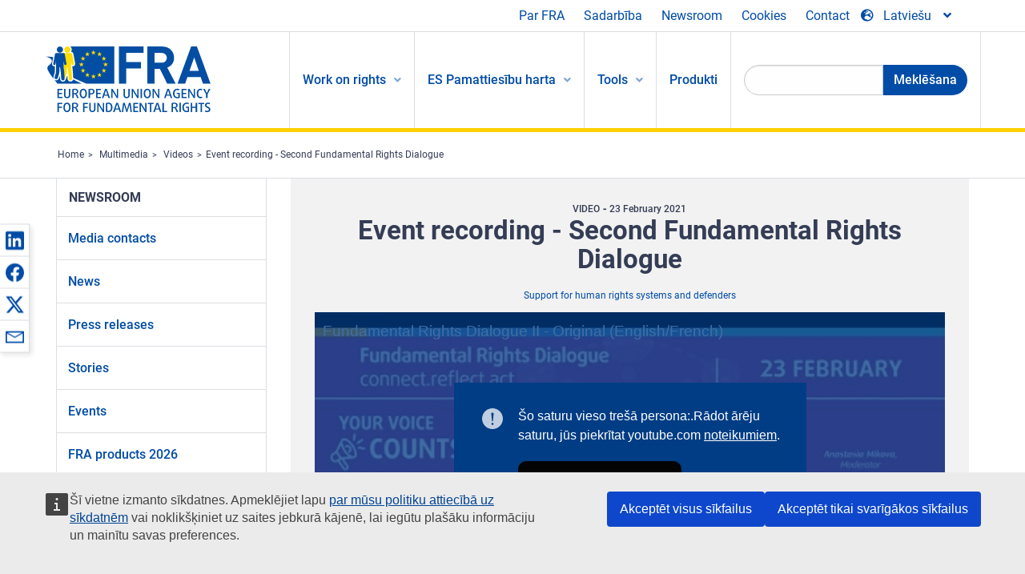

--- FILE ---
content_type: text/html; charset=UTF-8
request_url: https://fra.europa.eu/lv/video/2021/event-recording-second-fundamental-rights-dialogue
body_size: 21156
content:
<!DOCTYPE html>
<html lang="lv" dir="ltr" prefix="og: https://ogp.me/ns#" class="no-js">
  <head>
    <meta charset="utf-8" />
<noscript><style>form.antibot * :not(.antibot-message) { display: none !important; }</style>
</noscript><script>var _paq = _paq || [];(function(){var u=(("https:" == document.location.protocol) ? "https://fra.europa.eu/analytics/" : "http://fra.europa.eu/analytics/");_paq.push(["setSiteId", "1"]);_paq.push(["setTrackerUrl", u+"matomo.php"]);_paq.push(["setDoNotTrack", 1]);_paq.push(["disableCookies"]);if (!window.matomo_search_results_active) {_paq.push(["trackPageView"]);}_paq.push(["setIgnoreClasses", ["no-tracking","colorbox"]]);_paq.push(["enableLinkTracking"]);var d=document,g=d.createElement("script"),s=d.getElementsByTagName("script")[0];g.type="text/javascript";g.defer=true;g.async=true;g.src=u+"matomo.js";s.parentNode.insertBefore(g,s);})();</script>
<link rel="shortlink" href="https://fra.europa.eu/en/node/41600" />
<link rel="canonical" href="https://fra.europa.eu/en/video/2021/event-recording-second-fundamental-rights-dialogue" />
<meta name="generator" content="Drupal 9 (https://www.drupal.org)" />
<meta property="og:site_name" content="European Union Agency for Fundamental Rights" />
<meta property="og:url" content="https://fra.europa.eu/en/video/2021/event-recording-second-fundamental-rights-dialogue" />
<meta property="og:title" content="Event recording - Second Fundamental Rights Dialogue" />
<meta property="og:image" content="https://fra.europa.eu/sites/default/files/styles/large/public/fra_images/frd_hp.png?itok=cpBgB_Wn" />
<meta property="og:updated_time" content="2021-03-12T11:51:19+01:00" />
<meta property="article:published_time" content="2021-03-12T11:51:19+01:00" />
<meta property="article:modified_time" content="2021-03-12T11:51:19+01:00" />
<meta name="twitter:card" content="summary_large_image" />
<meta name="twitter:title" content="Event recording - Second Fundamental Rights Dialogue" />
<meta name="twitter:image" content="https://fra.europa.eu/sites/default/files/styles/large/public/fra_images/frd_hp.png?itok=cpBgB_Wn" />
<meta name="Generator" content="Drupal 10 (https://www.drupal.org)" />
<meta name="MobileOptimized" content="width" />
<meta name="HandheldFriendly" content="true" />
<meta name="viewport" content="width=device-width, initial-scale=1.0" />
<meta http-equiv="ImageToolbar" content="false" />
<meta name="google-site-verification" content="s11PSZeL5c0yZxr5nTUaJ9gZ6dxMB0hGH1l_KZOFc40" />
<link rel="icon" href="/themes/custom/fra_foundation/favicon.ico" type="image/vnd.microsoft.icon" />
<link rel="alternate" hreflang="en" href="https://fra.europa.eu/en/video/2021/event-recording-second-fundamental-rights-dialogue" />

    <title>Event recording - Second Fundamental Rights Dialogue | European Union Agency for Fundamental Rights</title>
    <link rel="stylesheet" media="all" href="/sites/default/files/css/css_p4811OCQfSmIDFIvdV87aaK60xMZaXRV7IOtFraE_4o.css?delta=0&amp;language=lv&amp;theme=fra_foundation&amp;include=[base64]" />
<link rel="stylesheet" media="all" href="/sites/default/files/css/css_NNk2j1KUr4nHl_x1usMsJMGSRAArkDYiGb5G7MLH9mY.css?delta=1&amp;language=lv&amp;theme=fra_foundation&amp;include=[base64]" />
<link rel="stylesheet" media="all" href="/themes/custom/fra_foundation/css/fra_foundation.css?t8ys1d" />
<link rel="stylesheet" media="all" href="/sites/default/files/css/css_l4x_7z78SLR3e5Kw6fC_VKSVpYBc670kdf5kCLYESyc.css?delta=3&amp;language=lv&amp;theme=fra_foundation&amp;include=[base64]" />
<link rel="stylesheet" media="all" href="/sites/default/files/css/css_z3UOksH4yqdiEUcdv5k5FlG3O5JIZQorSmOJ2DdEygI.css?delta=4&amp;language=lv&amp;theme=fra_foundation&amp;include=[base64]" />

    
  </head>
  <body class="lang-lv section-lv path-node node--type-fra-video page-node-type-fra-video">
  <a href="#main-content" class="show-on-focus skip-link">
    Skip to main content
  </a>
  
    <div class="dialog-off-canvas-main-canvas" data-off-canvas-main-canvas>
    	<script type="application/json">{"utility":"cck","url":"https:\/\/fra.europa.eu\/{lang}\/cookies","target":true}</script>

<div class="off-canvas-wrapper">
	<div class="inner-wrap off-canvas-wrapper-inner" id="inner-wrap" data-off-canvas-wrapper>
		<aside id="left-off-canvas-menu" class="off-canvas left-off-canvas-menu position-left" role="complementary" data-off-canvas>
			
		</aside>

		<aside id="right-off-canvas-menu" class="off-canvas right-off-canvas-menu position-right" role="complementary" data-off-canvas>
			
		</aside>

		<div class="off-canvas-content" data-off-canvas-content>
							<header class="row" role="banner" aria-label="Site header">
									<div class="large-12 columns">
						<div class='top-main-wrapper'>
							<div class="top-wrapper">
								<div class="header-menu-wrapper">
									<nav role="navigation" aria-labelledby="block-topmenu-menu" id="block-topmenu" class="hide-for-small block-topmenu">
            
  <h2 class="block-title visually-hidden" id="block-topmenu-menu">Top Menu</h2>
  

        
              <ul class="menu">
              <li>
        <a href="/lv/about-fra" class="Fra_top" target="_self" data-drupal-link-system-path="node/24">Par FRA</a>
              </li>
          <li>
        <a href="/lv/sadarbiba" data-drupal-link-system-path="node/18">Sadarbība</a>
              </li>
          <li>
        <a href="/lv/news-and-events" data-drupal-link-system-path="news-and-events">Newsroom</a>
              </li>
          <li>
        <a href="/lv/cookies" class="Fra_top" target="_self" data-drupal-link-system-path="node/36978">Cookies</a>
              </li>
          <li>
        <a href="/lv/contact?page_manager_page_variant_weight=0&amp;page_manager_page=contact&amp;page_manager_page_variant=contact-block_display-0&amp;overridden_route_name=contact.site_page&amp;base_route_name=contact.site_page" data-drupal-link-system-path="contact">Contact</a>
              </li>
        </ul>
  


  </nav>

								</div>
								<div class="top-group-wrapper">
									<div class="language-switcher-language-url block-languageswitcher block block-language block-language-blocklanguage-interface" id="block-languageswitcher" role="navigation">
  
    

  
          
<button class="button" data-toggle="LangModal"  aria-label="Change Language" aria-haspopup="dialog">
<div class="custom-lang-switcher">
      <h2 id="LangModalLabel" class="visually-hidden">Select Language</h2>
              <i  class="fas fa-globe-europe"></i>Latviešu<i class="fas fa-angle-down"></i>
    </div></button>
  <div class="full reveal" id="LangModal" data-reveal>
    <div class="modal-wrapper">
     <button id="closeLangModal" class="close-button" data-close aria-label="Close reveal" type="button">
        <span aria-hidden="true">&times;</span>
     </button>
    <h2> Select site language </h2>
     <ul>       <div class="lang-group-a">              <li hreflang="bg" data-drupal-link-system-path="node/41600" class="bg"><a href="/bg/video/2021/event-recording-second-fundamental-rights-dialogue" class="language-link" hreflang="bg" data-drupal-link-system-path="node/41600">Български</a>
                    </li>
                        <li hreflang="cs" data-drupal-link-system-path="node/41600" class="cs"><a href="/cs/video/2021/event-recording-second-fundamental-rights-dialogue" class="language-link" hreflang="cs" data-drupal-link-system-path="node/41600">Čeština</a>
                    </li>
                        <li hreflang="da" data-drupal-link-system-path="node/41600" class="da"><a href="/da/video/2021/event-recording-second-fundamental-rights-dialogue" class="language-link" hreflang="da" data-drupal-link-system-path="node/41600">Dansk</a>
                    </li>
                        <li hreflang="de" data-drupal-link-system-path="node/41600" class="de"><a href="/de/video/2021/event-recording-second-fundamental-rights-dialogue" class="language-link" hreflang="de" data-drupal-link-system-path="node/41600">Deutsch</a>
                    </li>
                        <li hreflang="el" data-drupal-link-system-path="node/41600" class="el"><a href="/el/video/2021/event-recording-second-fundamental-rights-dialogue" class="language-link" hreflang="el" data-drupal-link-system-path="node/41600">Ελληνικά</a>
                    </li>
                        <li hreflang="en" data-drupal-link-system-path="node/41600" class="en"><a href="/en/video/2021/event-recording-second-fundamental-rights-dialogue" class="language-link" hreflang="en" data-drupal-link-system-path="node/41600">English</a>
                    </li>
                        <li hreflang="es" data-drupal-link-system-path="node/41600" class="es"><a href="/es/video/2021/event-recording-second-fundamental-rights-dialogue" class="language-link" hreflang="es" data-drupal-link-system-path="node/41600">Español</a>
                    </li>
                        <li hreflang="et" data-drupal-link-system-path="node/41600" class="et"><a href="/et/video/2021/event-recording-second-fundamental-rights-dialogue" class="language-link" hreflang="et" data-drupal-link-system-path="node/41600">Eesti</a>
                    </li>
                        <li hreflang="fi" data-drupal-link-system-path="node/41600" class="fi"><a href="/fi/video/2021/event-recording-second-fundamental-rights-dialogue" class="language-link" hreflang="fi" data-drupal-link-system-path="node/41600">Suomi</a>
                    </li>
                        <li hreflang="fr" data-drupal-link-system-path="node/41600" class="fr"><a href="/fr/video/2021/event-recording-second-fundamental-rights-dialogue" class="language-link" hreflang="fr" data-drupal-link-system-path="node/41600">Français</a>
                    </li>
                        <li hreflang="ga" data-drupal-link-system-path="node/41600" class="ga"><a href="/ga/video/2021/event-recording-second-fundamental-rights-dialogue" class="language-link" hreflang="ga" data-drupal-link-system-path="node/41600">Gaeilge</a>
                    </li>
                        <li hreflang="hr" data-drupal-link-system-path="node/41600" class="hr"><a href="/hr/video/2021/event-recording-second-fundamental-rights-dialogue" class="language-link" hreflang="hr" data-drupal-link-system-path="node/41600">Hrvatski</a>
                    </li>
           </div>                   <div class="lang-group-b">        <li hreflang="hu" data-drupal-link-system-path="node/41600" class="hu"><a href="/hu/video/2021/event-recording-second-fundamental-rights-dialogue" class="language-link" hreflang="hu" data-drupal-link-system-path="node/41600">Magyar</a>
                    </li>
                        <li hreflang="it" data-drupal-link-system-path="node/41600" class="it"><a href="/it/video/2021/event-recording-second-fundamental-rights-dialogue" class="language-link" hreflang="it" data-drupal-link-system-path="node/41600">Italiano</a>
                    </li>
                        <li hreflang="lt" data-drupal-link-system-path="node/41600" class="lt"><a href="/lt/video/2021/event-recording-second-fundamental-rights-dialogue" class="language-link" hreflang="lt" data-drupal-link-system-path="node/41600">Lietuvių</a>
                    </li>
                        <li hreflang="lv" data-drupal-link-system-path="node/41600" class="lv is-active-lang is-active" aria-current="page"><a href="/lv/video/2021/event-recording-second-fundamental-rights-dialogue" class="language-link is-active" hreflang="lv" data-drupal-link-system-path="node/41600" aria-current="page">Latviešu</a>
          <i class="fas fa-check"></i>          </li>
                        <li hreflang="mt" data-drupal-link-system-path="node/41600" class="mt"><a href="/mt/video/2021/event-recording-second-fundamental-rights-dialogue" class="language-link" hreflang="mt" data-drupal-link-system-path="node/41600">Malti</a>
                    </li>
                        <li hreflang="nl" data-drupal-link-system-path="node/41600" class="nl"><a href="/nl/video/2021/event-recording-second-fundamental-rights-dialogue" class="language-link" hreflang="nl" data-drupal-link-system-path="node/41600">Nederlands</a>
                    </li>
                        <li hreflang="pl" data-drupal-link-system-path="node/41600" class="pl"><a href="/pl/video/2021/event-recording-second-fundamental-rights-dialogue" class="language-link" hreflang="pl" data-drupal-link-system-path="node/41600">Polski</a>
                    </li>
                        <li hreflang="pt" data-drupal-link-system-path="node/41600" class="pt"><a href="/pt/video/2021/event-recording-second-fundamental-rights-dialogue" class="language-link" hreflang="pt" data-drupal-link-system-path="node/41600">Português</a>
                    </li>
                        <li hreflang="ro" data-drupal-link-system-path="node/41600" class="ro"><a href="/ro/video/2021/event-recording-second-fundamental-rights-dialogue" class="language-link" hreflang="ro" data-drupal-link-system-path="node/41600">Română</a>
                    </li>
                        <li hreflang="sk" data-drupal-link-system-path="node/41600" class="sk"><a href="/sk/video/2021/event-recording-second-fundamental-rights-dialogue" class="language-link" hreflang="sk" data-drupal-link-system-path="node/41600">Slovenčina</a>
                    </li>
                        <li hreflang="sl" data-drupal-link-system-path="node/41600" class="sl"><a href="/sl/video/2021/event-recording-second-fundamental-rights-dialogue" class="language-link" hreflang="sl" data-drupal-link-system-path="node/41600">Slovenščina</a>
                    </li>
                        <li hreflang="sv" data-drupal-link-system-path="node/41600" class="sv"><a href="/sv/video/2021/event-recording-second-fundamental-rights-dialogue" class="language-link" hreflang="sv" data-drupal-link-system-path="node/41600">Svenska</a>
                    </li>
          </ul>  </div>
</div> <!-- modal-wrapper -->

    
    
</div>

								</div>
							</div>
						</div>
													<script type="application/json">
								{
								                "service": "share",
								                "version" : "2.0",
								                "popup": false,
								                "icon": true,
								                "display": "icons",
								                 "networks": [
													"linkedin",
								                    "facebook",
								                    "x",
								                    "email"
								                    ],
								                  "selection": false,
								                  "css": {
								                  "list": "PubShare"
								                  },
								                  "shortenurl": true
								                }
							</script>
												  <div>
    <nav role="navigation" aria-labelledby="block-topbar-menu-menu" id="block-topbar-menu" class="hide-for-xlarge block-cedefop-block-topbar-menu block-topbar-menu">
            
  <h2 class="block-title visually-hidden" id="block-topbar-menu-menu">Custom Topbar</h2>
  

  <div class="title-bar" data-responsive-toggle="menu" data-hide-for="hide-for-medium">
          <a href="/lv" rel="home" class="site-logo">
       <img id="top-bar-logo" src="/themes/custom/fra_foundation/logo.svg" alt="Home" />
      </a>
               <div class="top-bar-wrapper">
      <h2 class="AdvancedSearch advancedSearchTitle">Search the FRA website</h2>
          <ul class="right"><li class="has-form"><form class="views-exposed-form" data-drupal-selector="views-exposed-form-new-search-page-1" action="/lv/search" method="get" id="views-exposed-form-new-search-page-1" accept-charset="UTF-8">
  <div class="js-form-item form-item js-form-type-search-api-autocomplete form-item-search js-form-item-search">
      <label for="edit-search">Search</label>
        <input data-drupal-selector="edit-search" data-search-api-autocomplete-search="new_search" class="form-autocomplete form-text" data-autocomplete-path="/lv/search_api_autocomplete/new_search?display=page_1&amp;&amp;filter=search" type="text" id="edit-search" name="search" value="" size="30" maxlength="128" />

        </div>
<div data-drupal-selector="edit-actions" class="form-actions js-form-wrapper form-wrapper" id="edit-actions"><div class="search-wrapper">
    <i class="fas fa-search"></i>
    <input class="success button radius js-form-submit form-submit" data-drupal-selector="edit-submit-new-search" type="submit" id="edit-submit-new-search" value="Search" />
</div>


</div>


</form>
</ul></li>
    </div>
          <button class="menu-icon" type="button" data-toggle value="menu-icon">menu-icon</button>
  </div>

  <div class="top-bar" id="menu">
    <ul class="vertical menu" data-auto-height='true' >
                   <ul class="menu vertical" data-responsive-menu="drilldown" data-parent-link="true">
                                       
  <ul  class= "vertical submenu  menu drilldown  menu-level--0"  data-submenu>
                
                          <li class= "submenu__item">
              <a href="/lv/work-on-rights"  class="menu__link">Work on rights</a>
                                
  <ul  class= "vertical submenu  menu drilldown  menu-level--1"  data-submenu>
                
                          <li class= "submenu__item">
              <a href="/lv/themes/justice-victims-rights-and-judicial-cooperation"  class="menu__link">Tiesiskums, cietušo tiesības un tiesu iestāžu sadarbība</a>
                                
  <ul  class= "vertical submenu  menu drilldown  menu-level--2"  data-submenu>
                
                          <li class= "menu__item ">
              <a href="/lv/themes/victims-rights"  class="menu__link">Cietušo tiesības</a>
              </li>
                
                          <li class= "menu__item ">
              <a href="/lv/themes/defendants-rights"  class="menu__link">Apsūdzētā tiesības</a>
              </li>
                
                          <li class= "menu__item ">
              <a href="/lv/themes/civil-justice"  class="menu__link">Civiltiesības</a>
              </li>
                
                          <li class= "menu__item ">
              <a href="/lv/themes/judicial-cooperation-and-rule-law"  class="menu__link">Tiesu iestāžu sadarbība un tiesiskums</a>
              </li>
                
                          <li class= "menu__item ">
              <a href="/lv/themes/security"  class="menu__link">Drošība</a>
              </li>
                
                          <li class= "menu__item ">
              <a href="/lv/themes/business-and-human-rights"  class="menu__link">Uzņēmējdarbība un cilvēktiesības</a>
              </li>
      </ul>
              </li>
                
                          <li class= "submenu__item">
              <a href="/lv/themes/equality-non-discrimination-and-racism"  class="menu__link">Līdztiesība, nediskriminācija un rasisms</a>
                                
  <ul  class= "vertical submenu  menu drilldown  menu-level--2"  data-submenu>
                
                          <li class= "menu__item ">
              <a href="/lv/themes/children-youth-and-older-people"  class="menu__link">Bērni, jaunieši un gados vecāki cilvēki</a>
              </li>
                
                          <li class= "menu__item ">
              <a href="/lv/themes/people-disabilities"  class="menu__link">Cilvēki ar invaliditāti</a>
              </li>
                
                          <li class= "menu__item ">
              <a href="/lv/themes/hate-crime"  class="menu__link">Naida noziegumi</a>
              </li>
                
                          <li class= "menu__item ">
              <a href="/lv/themes/racial-and-ethnic-origin"  class="menu__link">Rases un etniskā piederība</a>
              </li>
                
                          <li class= "menu__item ">
              <a href="/lv/themes/religion-and-belief"  class="menu__link">Reliģija un pārliecība</a>
              </li>
                
                          <li class= "menu__item ">
              <a href="/lv/themes/roma"  class="menu__link">Romi</a>
              </li>
                
                          <li class= "menu__item ">
              <a href="/lv/themes/sex-sexual-orientation-and-gender"  class="menu__link">Dzimums, seksuālā orientācija un dzimte</a>
              </li>
      </ul>
              </li>
                
                          <li class= "submenu__item">
              <a href="/lv/themes/asylum-migration-and-borders"  class="menu__link">Patvērums, migrācija un robežas</a>
                                
  <ul  class= "vertical submenu  menu drilldown  menu-level--2"  data-submenu>
                
                          <li class= "menu__item ">
              <a href="/lv/themes/access-asylum"  class="menu__link">Patvēruma pieejamība</a>
              </li>
                
                          <li class= "menu__item ">
              <a href="/lv/themes/borders-and-information-systems-0"  class="menu__link">Robežu un informācijas sistēmas</a>
              </li>
                
                          <li class= "menu__item ">
              <a href="/lv/themes/child-protection"  class="menu__link">Bērnu aizsardzība</a>
              </li>
                
                          <li class= "menu__item ">
              <a href="/lv/themes/irregular-migration-return-and-immigration-detention"  class="menu__link">Neatbilstīga migrācija, atgriešanās un imigrantu aizturēšana</a>
              </li>
                
                          <li class= "menu__item ">
              <a href="/lv/themes/legal-migration-and-integration"  class="menu__link">Likumīga migrācija un integrācija</a>
              </li>
                
                          <li class= "menu__item ">
              <a href="/lv/themes/trafficking-and-labour-exploitation"  class="menu__link">Cilvēku tirdzniecība un darbaspēka ekspluatācija</a>
              </li>
      </ul>
              </li>
                
                          <li class= "submenu__item">
              <a href="/lv/themes/data-protection-privacy-and-new-technologies"  class="menu__link">Datu aizsardzība, privātums un jaunās tehnoloģijas</a>
                                
  <ul  class= "vertical submenu  menu drilldown  menu-level--2"  data-submenu>
                
                          <li class= "menu__item ">
              <a href="/lv/themes/artificial-intelligence-and-big-data"  class="menu__link">Mākslīgais intelekts un lielie dati</a>
              </li>
                
                          <li class= "menu__item ">
              <a href="/lv/themes/borders-and-information-systems"  class="menu__link">Robežu un informācijas sistēmas</a>
              </li>
                
                          <li class= "menu__item ">
              <a href="/lv/themes/data-protection"  class="menu__link">Datu aizsardzība</a>
              </li>
                
                          <li class= "menu__item ">
              <a href="/lv/themes/unlawful-profiling"  class="menu__link">Pretlikumīga profilēšana</a>
              </li>
      </ul>
              </li>
                
                          <li class= "submenu__item">
              <a href="/lv/themes/support-human-rights-systems-and-defenders"  class="menu__link">Atbalsts cilvēktiesību sistēmām un aizstāvjiem</a>
                                
  <ul  class= "vertical submenu  menu drilldown  menu-level--2"  data-submenu>
                
                          <li class= "menu__item ">
              <a href="/lv/themes/eu-charter-fundamental-rights"  class="menu__link">ES Pamattiesību harta</a>
              </li>
                
                          <li class= "menu__item ">
              <a href="/lv/themes/inter-governmental-human-rights-systems"  class="menu__link">Starpvaldību cilvēktiesību sistēmas</a>
              </li>
                
                          <li class= "menu__item ">
              <a href="/lv/themes/national-human-rights-systems-and-bodies"  class="menu__link">Valsts cilvēktiesību sistēmas un struktūras</a>
              </li>
                
                          <li class= "menu__item ">
              <a href="/lv/themes/civil-society"  class="menu__link">Pilsoniskā sabiedrība</a>
              </li>
      </ul>
              </li>
                
                          <li class= "submenu__item">
              <a href="/lv/themes/environmental-and-social-sustainability"  class="menu__link">Environmental and social sustainability</a>
                                
  <ul  class= "vertical submenu  menu drilldown  menu-level--2"  data-submenu>
                
                          <li class= "menu__item ">
              <a href="/lv/themes/climate-change-and-environmental-protection"  class="menu__link">Climate change and environmental protection</a>
              </li>
                
                          <li class= "menu__item ">
              <a href="/lv/themes/just-and-green-transition"  class="menu__link">Just and green transition</a>
              </li>
                
                          <li class= "menu__item ">
              <a href="/lv/themes/business-and-human-rights-0"  class="menu__link">Business and human rights</a>
              </li>
                
                          <li class= "menu__item ">
              <a href="/lv/themes/human-rights-due-diligence"  class="menu__link">Human rights due diligence</a>
              </li>
                
                          <li class= "menu__item ">
              <a href="/lv/themes/consumer-protection"  class="menu__link">Consumer protection</a>
              </li>
      </ul>
              </li>
      </ul>
              </li>
                
                          <li class= "submenu__item">
              <a href="/lv/eu-charter"  class="menu__link">ES Pamattiesību harta</a>
                                
  <ul  class= "vertical submenu  menu drilldown  menu-level--1"  data-submenu>
                
                          <li class= "menu__item ">
              <a href="/lv/about-fundamental-rights"  class="menu__link">Kas ir pamattiesības?</a>
              </li>
                
                          <li class= "menu__item ">
              <a href="/lv/about-fundamental-rights"  class="menu__link">What is the EU Charter of Fundamental Rights?</a>
              </li>
                
                          <li class= "menu__item ">
              <a href="/lv/eu-charter/article/0-preambula"  class="menu__link">Preambula</a>
              </li>
                
                          <li class= "submenu__item">
              <a href="/lv/eu-charter/title/title-i-dignity"  class="menu__link">I Sadaļa: Cieņa</a>
                                
  <ul  class= "vertical submenu  menu drilldown  menu-level--2"  data-submenu>
                
                          <li class= "menu__item ">
              <a href="/lv/eu-charter/article/1-cilveka-ciena"  class="menu__link">1 - Cilvēka cieņa</a>
              </li>
                
                          <li class= "menu__item ">
              <a href="/lv/eu-charter/article/2-tiesibas-uz-dzivibu"  class="menu__link">2 - Tiesības uz dzīvību</a>
              </li>
                
                          <li class= "menu__item ">
              <a href="/lv/eu-charter/article/3-tiesibas-uz-personas-neaizskaramibu"  class="menu__link">3 - Tiesības uz personas neaizskaramību</a>
              </li>
                
                          <li class= "menu__item ">
              <a href="/lv/eu-charter/article/4-spidzinasanas-un-necilvecigas-vai-pazemojosas-izturesanas-vai-sodu-aizliegums"  class="menu__link">4 - Spīdzināšanas un necilvēcīgas vai pazemojošas izturēšanās vai sodu aizliegums</a>
              </li>
                
                          <li class= "menu__item ">
              <a href="/lv/eu-charter/article/5-verdzibas-un-piespiedu-darba-aizliegums"  class="menu__link">5 - Verdzības un piespiedu darba aizliegums</a>
              </li>
      </ul>
              </li>
                
                          <li class= "submenu__item">
              <a href="/lv/eu-charter/title/title-ii-freedoms"  class="menu__link">II Sadaļa: Brīvības</a>
                                
  <ul  class= "vertical submenu  menu drilldown  menu-level--2"  data-submenu>
                
                          <li class= "menu__item ">
              <a href="/lv/eu-charter/article/6-tiesibas-uz-brivibu-un-drosibu"  class="menu__link">6 - Tiesības uz brīvību un drošību</a>
              </li>
                
                          <li class= "menu__item ">
              <a href="/lv/eu-charter/article/7-privatas-un-gimenes-dzives-neaizskaramiba"  class="menu__link">7 - Privātās un ģimenes dzīves neaizskaramība</a>
              </li>
                
                          <li class= "menu__item ">
              <a href="/lv/eu-charter/article/8-personas-datu-aizsardziba"  class="menu__link">8 - Personas datu aizsardzība</a>
              </li>
                
                          <li class= "menu__item ">
              <a href="/lv/eu-charter/article/9-tiesibas-staties-lauliba-un-tiesibas-izveidot-gimeni"  class="menu__link">9 - Tiesības stāties laulībā un tiesības izveidot ģimeni</a>
              </li>
                
                          <li class= "menu__item ">
              <a href="/lv/eu-charter/article/10-domu-parliecibas-un-ticibas-briviba"  class="menu__link">10 - Domu, pārliecības un ticības brīvība</a>
              </li>
                
                          <li class= "menu__item ">
              <a href="/lv/eu-charter/article/11-varda-un-informacijas-briviba"  class="menu__link">11 - Vārda un informācijas brīvība</a>
              </li>
                
                          <li class= "menu__item ">
              <a href="/lv/eu-charter/article/12-pulcesanas-un-biedrosanas-briviba"  class="menu__link">12 - Pulcēšanās un biedrošanās brīvība</a>
              </li>
                
                          <li class= "menu__item ">
              <a href="/lv/eu-charter/article/13-humanitaro-un-eksakto-zinatnu-briviba"  class="menu__link">13 - Humanitāro un eksakto zinātņu brīvība</a>
              </li>
                
                          <li class= "menu__item ">
              <a href="/lv/eu-charter/article/14-tiesibas-uz-izglitibu"  class="menu__link">14 - Tiesības uz izglītību</a>
              </li>
                
                          <li class= "menu__item ">
              <a href="/lv/eu-charter/article/15-briviba-izveleties-profesiju-un-tiesibas-stradat"  class="menu__link">15 - Brīvība izvēlēties profesiju un tiesības strādāt</a>
              </li>
                
                          <li class= "menu__item ">
              <a href="/lv/eu-charter/article/16-darijumdarbibas-briviba"  class="menu__link">16 - Darījumdarbības brīvība</a>
              </li>
                
                          <li class= "menu__item ">
              <a href="/lv/eu-charter/article/17-tiesibas-uz-ipasumu"  class="menu__link">17 - Tiesības uz īpašumu</a>
              </li>
                
                          <li class= "menu__item ">
              <a href="/lv/eu-charter/article/18-patveruma-tiesibas"  class="menu__link">18 - Patvēruma tiesības</a>
              </li>
                
                          <li class= "menu__item ">
              <a href="/lv/eu-charter/article/19-aizsardziba-parvietosanas-izraidisanas-vai-izdosanas-gadijuma"  class="menu__link">19 - Aizsardzība pārvietošanas, izraidīšanas vai izdošanas gadījumā</a>
              </li>
      </ul>
              </li>
                
                          <li class= "submenu__item">
              <a href="/lv/eu-charter/title/title-iii-equality"  class="menu__link">III Sadaļa: Vienlīdzība</a>
                                
  <ul  class= "vertical submenu  menu drilldown  menu-level--2"  data-submenu>
                
                          <li class= "menu__item ">
              <a href="/lv/eu-charter/article/20-vienlidziba-likuma-prieksa"  class="menu__link">20 - Vienlīdzība likuma priekšā</a>
              </li>
                
                          <li class= "menu__item ">
              <a href="/lv/eu-charter/article/21-diskriminacijas-aizliegums"  class="menu__link">21 - Diskriminācijas aizliegums</a>
              </li>
                
                          <li class= "menu__item ">
              <a href="/lv/eu-charter/article/22-kulturu-religiju-un-valodu-daudzveidiba"  class="menu__link">22 - Kultūru, reliģiju un valodu daudzveidība</a>
              </li>
                
                          <li class= "menu__item ">
              <a href="/lv/eu-charter/article/23-viriesu-un-sieviesu-lidztiesiba"  class="menu__link">23 - Vīriešu un sieviešu līdztiesība</a>
              </li>
                
                          <li class= "menu__item ">
              <a href="/lv/eu-charter/article/24-bernu-tiesibas"  class="menu__link">24 - Bērnu tiesības</a>
              </li>
                
                          <li class= "menu__item ">
              <a href="/lv/eu-charter/article/25-vecaka-gadagajuma-cilveku-tiesibas"  class="menu__link">25 - Vecāka gadagājuma cilvēku tiesības</a>
              </li>
                
                          <li class= "menu__item ">
              <a href="/lv/eu-charter/article/26-invalidu-integracija"  class="menu__link">26 - Invalīdu integrācija</a>
              </li>
      </ul>
              </li>
                
                          <li class= "submenu__item">
              <a href="/lv/eu-charter/title/title-iv-solidarity"  class="menu__link">IV Sadaļa: Solidaritāte</a>
                                
  <ul  class= "vertical submenu  menu drilldown  menu-level--2"  data-submenu>
                
                          <li class= "menu__item ">
              <a href="/lv/eu-charter/article/27-darba-nemeju-tiesibas-uz-informaciju-un-konsultacijam-uznemuma"  class="menu__link">27 - Darba ņēmēju tiesības uz informāciju un konsultācijām uzņēmumā</a>
              </li>
                
                          <li class= "menu__item ">
              <a href="/lv/eu-charter/article/28-tiesibas-uz-kolektivam-sarunam-un-ricibu"  class="menu__link">28 - Tiesības uz kolektīvām sarunām un rīcību</a>
              </li>
                
                          <li class= "menu__item ">
              <a href="/lv/eu-charter/article/29-tiesibas-izmantot-darba-iekartosanas-pakalpojumus"  class="menu__link">29 - Tiesības izmantot darbā iekārtošanas pakalpojumus</a>
              </li>
                
                          <li class= "menu__item ">
              <a href="/lv/eu-charter/article/30-aizstaviba-nepamatotas-atlaisanas-gadijuma"  class="menu__link">30 - Aizstāvība nepamatotas atlaišanas gadījumā</a>
              </li>
                
                          <li class= "menu__item ">
              <a href="/lv/eu-charter/article/31-godigi-un-taisnigi-darba-apstakli"  class="menu__link">31 - Godīgi un taisnīgi darba apstākļi</a>
              </li>
                
                          <li class= "menu__item ">
              <a href="/lv/eu-charter/article/32-bernu-darba-aizliegsana-un-stradajosu-jauniesu-aizsardziba"  class="menu__link">32 - Bērnu darba aizliegšana un strādājošu jauniešu aizsardzība</a>
              </li>
                
                          <li class= "menu__item ">
              <a href="/lv/eu-charter/article/33-gimenes-dzive-un-darbs"  class="menu__link">33 - Ģimenes dzīve un darbs</a>
              </li>
                
                          <li class= "menu__item ">
              <a href="/lv/eu-charter/article/34-socialais-nodrosinajums-un-sociala-palidziba"  class="menu__link">34 - Sociālais nodrošinājums un sociālā palīdzība</a>
              </li>
                
                          <li class= "menu__item ">
              <a href="/lv/eu-charter/article/35-veselibas-aizsardziba"  class="menu__link">35 - Veselības aizsardzība</a>
              </li>
                
                          <li class= "menu__item ">
              <a href="/lv/eu-charter/article/36-pieeja-pakalpojumiem-ar-vispareju-tautsaimniecisku-nozimi"  class="menu__link">36 - Pieeja pakalpojumiem ar vispārēju tautsaimniecisku nozīmi</a>
              </li>
                
                          <li class= "menu__item ">
              <a href="/lv/eu-charter/article/37-vides-aizsardziba"  class="menu__link">37 - Vides aizsardzība</a>
              </li>
                
                          <li class= "menu__item ">
              <a href="/lv/eu-charter/article/38-pateretaju-tiesibu-aizsardziba"  class="menu__link">38 - Patērētāju tiesību aizsardzība</a>
              </li>
      </ul>
              </li>
                
                          <li class= "submenu__item">
              <a href="/lv/eu-charter/title/title-v-citizens-rights"  class="menu__link">V Sadaļa: Pilsoņu tiesības</a>
                                
  <ul  class= "vertical submenu  menu drilldown  menu-level--2"  data-submenu>
                
                          <li class= "menu__item ">
              <a href="/lv/eu-charter/article/39-tiesibas-balsot-un-tiesibas-kandidet-eiropas-parlamenta-velesanas"  class="menu__link">39 - Tiesības balsot un tiesības kandidēt Eiropas Parlamenta vēlēšanās</a>
              </li>
                
                          <li class= "menu__item ">
              <a href="/lv/eu-charter/article/40-tiesibas-balsot-un-tiesibas-kandidet-pasvaldibu-velesanas"  class="menu__link">40 - Tiesības balsot un tiesības kandidēt pašvaldību vēlēšanās</a>
              </li>
                
                          <li class= "menu__item ">
              <a href="/lv/eu-charter/article/41-tiesibas-uz-labu-parvaldibu"  class="menu__link">41 - Tiesības uz labu pārvaldību</a>
              </li>
                
                          <li class= "menu__item ">
              <a href="/lv/eu-charter/article/42-tiesibas-pieklut-dokumentiem"  class="menu__link">42 - Tiesības piekļūt dokumentiem</a>
              </li>
                
                          <li class= "menu__item ">
              <a href="/lv/eu-charter/article/43-eiropas-ombuds"  class="menu__link">43 - Eiropas ombuds</a>
              </li>
                
                          <li class= "menu__item ">
              <a href="/lv/eu-charter/article/44-tiesibas-iesniegt-lugumrakstu"  class="menu__link">44 - Tiesības iesniegt lūgumrakstu</a>
              </li>
                
                          <li class= "menu__item ">
              <a href="/lv/eu-charter/article/45-parvietosanas-un-uzturesanas-briviba"  class="menu__link">45 - Pārvietošanās un uzturēšanās brīvība</a>
              </li>
                
                          <li class= "menu__item ">
              <a href="/lv/eu-charter/article/46-diplomatiska-un-konsulara-aizsardziba"  class="menu__link">46 - Diplomātiskā un konsulārā aizsardzība</a>
              </li>
      </ul>
              </li>
                
                          <li class= "submenu__item">
              <a href="/lv/eu-charter/title/title-vi-justice"  class="menu__link">VI Sadaļa: Tiesiskums</a>
                                
  <ul  class= "vertical submenu  menu drilldown  menu-level--2"  data-submenu>
                
                          <li class= "menu__item ">
              <a href="/lv/eu-charter/article/47-tiesibas-uz-efektivu-tiesibu-aizsardzibu-un-taisnigu-tiesu"  class="menu__link">47 - Tiesības uz efektīvu tiesību aizsardzību un taisnīgu tiesu</a>
              </li>
                
                          <li class= "menu__item ">
              <a href="/lv/eu-charter/article/48-nevainiguma-prezumpcija-un-tiesibas-uz-aizstavibu"  class="menu__link">48 - Nevainīguma prezumpcija un tiesības uz aizstāvību</a>
              </li>
                
                          <li class= "menu__item ">
              <a href="/lv/eu-charter/article/49-noziedzigu-nodarijumu-un-sodu-likumibas-un-sameriguma-principi"  class="menu__link">49 - Noziedzīgu nodarījumu un sodu likumības un samērīguma principi</a>
              </li>
                
                          <li class= "menu__item ">
              <a href="/lv/eu-charter/article/50-tiesibas-netikt-divreiz-tiesatam-vai-soditam-kriminallieta-par-pasu-noziedzigo"  class="menu__link">50 - Tiesības netikt divreiz tiesātam vai sodītam krimināllietā par to pašu noziedzīgo nodarījumu</a>
              </li>
      </ul>
              </li>
                
                          <li class= "submenu__item">
              <a href="/lv/eu-charter/title/title-vii-general-provisions"  class="menu__link">VII Sadaļa: Vispārīgi noteikumi</a>
                                
  <ul  class= "vertical submenu  menu drilldown  menu-level--2"  data-submenu>
                
                          <li class= "menu__item ">
              <a href="/lv/eu-charter/article/51-piemerosanas-joma"  class="menu__link">51 - Piemērošanas joma</a>
              </li>
                
                          <li class= "menu__item ">
              <a href="/lv/eu-charter/article/52-tiesibu-un-principu-piemerosana-un-interpretesana"  class="menu__link">52 - Tiesību un principu piemērošana un interpretēšana</a>
              </li>
                
                          <li class= "menu__item ">
              <a href="/lv/eu-charter/article/53-aizsardzibas-limenis"  class="menu__link">53 - Aizsardzības līmenis</a>
              </li>
                
                          <li class= "menu__item ">
              <a href="/lv/eu-charter/article/54-tiesibu-launpratigas-izmantosanas-aizliegums"  class="menu__link">54 - Tiesību ļaunprātīgas izmantošanas aizliegums</a>
              </li>
      </ul>
              </li>
      </ul>
              </li>
                
                          <li class= "submenu__item">
              <a href="/lv/tools"  class="menu__link">Tools</a>
                                
  <ul  class= "vertical submenu  menu drilldown  menu-level--1"  data-submenu>
                
                          <li class= "menu__item ">
              <a href="https://fra.europa.eu/en/databases/efris/"  class="menu__link">EU Fundamental Rights Information System - EFRIS</a>
              </li>
                
                          <li class= "menu__item ">
              <a href="https://fra.europa.eu/en/databases/criminal-detention"  class="menu__link">Criminal detention database</a>
              </li>
                
                          <li class= "menu__item ">
              <a href="https://fra.europa.eu/en/databases/anti-muslim-hatred/"  class="menu__link">Anti-Muslim hatred database</a>
              </li>
                
                          <li class= "menu__item ">
              <a href="https://fra.europa.eu/en/databases/human-rights-structures/home"  class="menu__link">National human rights structures navigator</a>
              </li>
                
                          <li class= "menu__item ">
              <a href="/lv/case-law-database"  class="menu__link">Case-law database</a>
              </li>
                
                          <li class= "menu__item ">
              <a href="/lv/charterpedia"  class="menu__link">Charterpedia</a>
              </li>
                
                          <li class= "menu__item ">
              <a href="https://e-learning.fra.europa.eu/"  class="menu__link">FRA e-learning platform</a>
              </li>
                
                          <li class= "menu__item ">
              <a href="/lv/publications-and-resources/data-and-maps"  class="menu__link">Data visualisation</a>
              </li>
                
                          <li class= "menu__item ">
              <a href="/lv/promising-practices-list"  class="menu__link">Equality data collection: promising practices</a>
              </li>
                
                          <li class= "menu__item ">
              <a href="/lv/theme/hate-crime/compendium-practices"  class="menu__link">Fighting hate crime: promising practices</a>
              </li>
      </ul>
              </li>
                
                          <li class= "menu__item ">
              <a href="/lv/products/search?sort_by=published_at"  class="menu__link">Produkti</a>
              </li>
      </ul>
                                <li class="menu__item" role="treeitem">
       <a href="/about-fra" class="menu__link">About FRA</a>
                              
  <ul  class= "vertical submenu  menu drilldown  menu-level--0"  data-submenu>
                
                          <li class= "submenu__item">
              <a href="/lv/about-fra/who-we-are"  class="menu__link">Who we are</a>
                                
  <ul  class= "vertical submenu  menu drilldown  menu-level--1"  data-submenu>
                
                          <li class= "menu__item ">
              <a href="/lv/about-fra/structure"  class="menu__link">Structure of FRA</a>
              </li>
                
                          <li class= "submenu__item">
              <a href="/lv/about-fra/structure/management-board"  class="menu__link">Management Board</a>
                                
  <ul  class= "vertical submenu  menu drilldown  menu-level--2"  data-submenu>
                
                          <li class= "menu__item ">
              <a href="/lv/about-fra/structure/management-board/members"  class="menu__link">Management Board members</a>
              </li>
                
                          <li class= "menu__item ">
              <a href="/lv/management-board-meeting-documents"  class="menu__link"> Management Board meeting documents</a>
              </li>
      </ul>
              </li>
                
                          <li class= "menu__item ">
              <a href="/lv/about-fra/structure/executive-board"  class="menu__link">Executive Board</a>
              </li>
                
                          <li class= "submenu__item">
              <a href="/lv/content/scientific-committee"  class="menu__link">Scientific Committee</a>
                                
  <ul  class= "vertical submenu  menu drilldown  menu-level--2"  data-submenu>
                
                          <li class= "menu__item ">
              <a href="/lv/about-fra/structure/scientific-committee/members"  class="menu__link">Scientific Committee members</a>
              </li>
      </ul>
              </li>
                
                          <li class= "menu__item ">
              <a href="/lv/about-fra/structure/director"  class="menu__link">Director</a>
              </li>
                
                          <li class= "menu__item ">
              <a href="/lv/about-fra/structure/management-team"  class="menu__link">Management team</a>
              </li>
      </ul>
              </li>
                
                          <li class= "submenu__item">
              <a href="/lv/about-fra/what-we-do"  class="menu__link">What we do</a>
                                
  <ul  class= "vertical submenu  menu drilldown  menu-level--1"  data-submenu>
                
                          <li class= "menu__item ">
              <a href="/lv/about-fra/Research-and-data"  class="menu__link">Research and data</a>
              </li>
                
                          <li class= "menu__item ">
              <a href="/lv/content/capacity-building"  class="menu__link">Capacity-building</a>
              </li>
                
                          <li class= "menu__item ">
              <a href="/lv/content/advising"  class="menu__link">Advising</a>
              </li>
                
                          <li class= "menu__item ">
              <a href="/lv/about-fra/Convening-people"  class="menu__link">Convening people</a>
              </li>
                
                          <li class= "submenu__item">
              <a href="/lv/about-fra/what-we-do/fra-for-children"  class="menu__link">FRA for children</a>
                                
  <ul  class= "vertical submenu  menu drilldown  menu-level--2"  data-submenu>
                
                          <li class= "menu__item ">
              <a href="/lv/content/what-are-my-rights"  class="menu__link">What are my rights?</a>
              </li>
                
                          <li class= "menu__item ">
              <a href="/lv/content/where-do-my-rights-come"  class="menu__link">Where do my rights come from?</a>
              </li>
      </ul>
              </li>
                
                          <li class= "submenu__item">
              <a href="/lv/about-fra/what-we-do/areas-of-work"  class="menu__link">Areas of work</a>
                                
  <ul  class= "vertical submenu  menu drilldown  menu-level--2"  data-submenu>
                
                          <li class= "menu__item ">
              <a href="/lv/about-fra/what-we-do/areas-of-work/multi-annual-frameworks-2007-2022"  class="menu__link">Multi-annual Framework 2007-2022</a>
              </li>
      </ul>
              </li>
                
                          <li class= "submenu__item">
              <a href="/lv/about-fra/what-we-do/annual-work-programme"  class="menu__link">Work Programme</a>
                                
  <ul  class= "vertical submenu  menu drilldown  menu-level--2"  data-submenu>
                
                          <li class= "menu__item ">
              <a href="/lv/content/archive-annual-work-programmes"  class="menu__link">Archive</a>
              </li>
      </ul>
              </li>
                
                          <li class= "submenu__item">
              <a href="/lv/about-fra/what-we-do/annual-activity-programme"  class="menu__link">Annual Activity report</a>
                                
  <ul  class= "vertical submenu  menu drilldown  menu-level--2"  data-submenu>
                
                          <li class= "menu__item ">
              <a href="/lv/about-fra/what-we-do/annual-activity-report/archive"  class="menu__link">Archive</a>
              </li>
      </ul>
              </li>
                
                          <li class= "menu__item ">
              <a href="/lv/research/projects"  class="menu__link">Projects</a>
              </li>
      </ul>
              </li>
                
                          <li class= "submenu__item">
              <a href="/lv/about-fra/recruitment"  class="menu__link">Working at FRA</a>
                                
  <ul  class= "vertical submenu  menu drilldown  menu-level--1"  data-submenu>
                
                          <li class= "submenu__item">
              <a href="/lv/about-fra/recruitment/vacancies"  class="menu__link">Vacancies and selections</a>
                                
  <ul  class= "vertical submenu  menu drilldown  menu-level--2"  data-submenu>
                
                          <li class= "menu__item ">
              <a href="/lv/about-fra/recruitment/previous-vacancies"  class="menu__link">Previous vacancies</a>
              </li>
      </ul>
              </li>
                
                          <li class= "menu__item ">
              <a href="/lv/content/what-we-offer"  class="menu__link">What we offer</a>
              </li>
                
                          <li class= "menu__item ">
              <a href="/lv/content/work-life-balance"  class="menu__link">Work-life balance</a>
              </li>
                
                          <li class= "menu__item ">
              <a href="/lv/about-fra/recruitment/application-instructions"  class="menu__link">Application instructions</a>
              </li>
                
                          <li class= "menu__item ">
              <a href="/lv/content/seconded-national-experts"  class="menu__link">Seconded National Experts</a>
              </li>
                
                          <li class= "menu__item ">
              <a href="/lv/about-fra/recruitment/traineeship"  class="menu__link">Traineeship</a>
              </li>
                
                          <li class= "menu__item ">
              <a href="/lv/about-fra/recruitment/study-visits"  class="menu__link">Study visits at FRA</a>
              </li>
      </ul>
              </li>
                
                          <li class= "submenu__item">
              <a href="/lv/about-fra/procurement"  class="menu__link">Procurement</a>
                                
  <ul  class= "vertical submenu  menu drilldown  menu-level--1"  data-submenu>
                
                          <li class= "menu__item ">
              <a href="/lv/about-fra/procurement/ongoing-procedures"  class="menu__link">Ongoing procedures</a>
              </li>
                
                          <li class= "menu__item ">
              <a href="/lv/about-fra/procurement/closed-procedures"  class="menu__link">Closed procedures</a>
              </li>
                
                          <li class= "menu__item ">
              <a href="/lv/about-fra/procurement/contracts-awarded"  class="menu__link">Contracts awarded</a>
              </li>
      </ul>
              </li>
                
                          <li class= "submenu__item">
              <a href="/lv/content/finance-and-budget"  class="menu__link">Finance and budget</a>
                                
  <ul  class= "vertical submenu  menu drilldown  menu-level--1"  data-submenu>
                
                          <li class= "menu__item ">
              <a href="/lv/about-fra/finance-and-budget/financial-rules"  class="menu__link">Financial Rules</a>
              </li>
                
                          <li class= "menu__item ">
              <a href="/lv/about-fra/finance-and-budget/financial-documents"  class="menu__link">Financial documents</a>
              </li>
      </ul>
              </li>
                
                          <li class= "submenu__item">
              <a href="/lv/about-fra/register-of-documents"  class="menu__link">Piekļuve dokumentiem</a>
                                
  <ul  class= "vertical submenu  menu drilldown  menu-level--1"  data-submenu>
                
                          <li class= "menu__item ">
              <a href="/lv/about-fra/piekluve-dokumentiem"  class="menu__link">Access to documents</a>
              </li>
                
                          <li class= "menu__item ">
              <a href="/lv/about-fra/pieteikums-piekluvei-dokumentiem"  class="menu__link">Pieteikums piekļuvei dokumentiem</a>
              </li>
      </ul>
              </li>
                
                          <li class= "submenu__item">
              <a href="/lv/about-fra/data-protection"  class="menu__link">Data protection within FRA</a>
                                
  <ul  class= "vertical submenu  menu drilldown  menu-level--1"  data-submenu>
                
                          <li class= "menu__item ">
              <a href="/lv/about-fra/data-protection/records-registry"  class="menu__link">Records registry</a>
              </li>
      </ul>
              </li>
      </ul>
                                     <li class="menu__item" role="treeitem">
        <a href="/cooperation" class="menu__link">Cooperation</a>
                          
  <ul  class= "vertical submenu  menu drilldown  menu-level--0"  data-submenu>
                
                          <li class= "submenu__item">
              <a href="/lv/sadarbiba/es-iestades-un-citas-strukturas"  class="menu__link">ES iestādes un citas struktūras</a>
                                
  <ul  class= "vertical submenu  menu drilldown  menu-level--1"  data-submenu>
                
                          <li class= "menu__item ">
              <a href="/lv/content/european-parliament"  class="menu__link">European Parliament</a>
              </li>
                
                          <li class= "menu__item ">
              <a href="/lv/content/council-european-union"  class="menu__link">Council of the European Union</a>
              </li>
                
                          <li class= "menu__item ">
              <a href="/lv/content/european-commission"  class="menu__link">European Commission</a>
              </li>
                
                          <li class= "submenu__item">
              <a href="/lv/cooperation/eu-partners/eu-agencies"  class="menu__link">EU agencies</a>
                                
  <ul  class= "vertical submenu  menu drilldown  menu-level--2"  data-submenu>
                
                          <li class= "menu__item ">
              <a href="/lv/cooperation/eu-partners/eu-agencies/jhaan-network"  class="menu__link">Justice and Home Affairs Agencies Network</a>
              </li>
      </ul>
              </li>
                
                          <li class= "menu__item ">
              <a href="/lv/cooperation/eu-partners/committee-of-the-regions"  class="menu__link">European Committee of the Regions</a>
              </li>
                
                          <li class= "menu__item ">
              <a href="/lv/content/european-economic-and-social-committee"  class="menu__link">European Economic and Social Committee</a>
              </li>
                
                          <li class= "menu__item ">
              <a href="/lv/content/european-ombudsman"  class="menu__link">European Ombudsman</a>
              </li>
                
                          <li class= "submenu__item">
              <a href="/lv/content/es-struktura-ano-konvencijai-par-personu-ar-invaliditati-tiesibam"  class="menu__link">EU CRPD Framework</a>
                                
  <ul  class= "vertical submenu  menu drilldown  menu-level--2"  data-submenu>
                
                          <li class= "menu__item ">
              <a href="/lv/content/es-struktura-konvencijai-par-personu-ar-invaliditati-tiesibam-veicinasana"  class="menu__link">Promotion</a>
              </li>
                
                          <li class= "menu__item ">
              <a href="/lv/content/es-struktura-konvencijai-par-personu-ar-invaliditati-tiesibam-aizsardziba"  class="menu__link">Protection</a>
              </li>
                
                          <li class= "menu__item ">
              <a href="/lv/content/es-konvencija-par-personu-ar-invaliditati-tiesibam-parraudziba"  class="menu__link">Monitoring</a>
              </li>
                
                          <li class= "menu__item ">
              <a href="/lv/content/es-struktura-konvencijai-par-personu-ar-invaliditati-tiesibam-ieguldijums-es-parskatisanas"  class="menu__link">Review process</a>
              </li>
                
                          <li class= "menu__item ">
              <a href="/lv/content/resursi"  class="menu__link">Resources</a>
              </li>
      </ul>
              </li>
      </ul>
              </li>
                
                          <li class= "submenu__item">
              <a href="/lv/sadarbiba/es-dalibvalstis"  class="menu__link">ES dalībvalstis</a>
                                
  <ul  class= "vertical submenu  menu drilldown  menu-level--1"  data-submenu>
                
                          <li class= "menu__item ">
              <a href="/lv/cooperation/eu-member-states/national-liaison-officers"  class="menu__link">National Liaison Officers</a>
              </li>
                
                          <li class= "menu__item ">
              <a href="/lv/content/national-parliaments"  class="menu__link">National Parliaments</a>
              </li>
      </ul>
              </li>
                
                          <li class= "menu__item ">
              <a href="/lv/sadarbiba/eiropas-padome"  class="menu__link">Eiropas Padome</a>
              </li>
                
                          <li class= "submenu__item">
              <a href="/lv/sadarbiba/pilsoniska-sabiedriba-un-pamattiesibu-platforma"  class="menu__link">Pilsoniskā sabiedrība un pamattiesību platforma</a>
                                
  <ul  class= "vertical submenu  menu drilldown  menu-level--1"  data-submenu>
                
                          <li class= "menu__item ">
              <a href="/lv/cooperation/civil-society/activities"  class="menu__link">Activities</a>
              </li>
                
                          <li class= "menu__item ">
              <a href="/lv/cooperation/civil-society/civil-society-space"  class="menu__link">Civic space</a>
              </li>
                
                          <li class= "menu__item ">
              <a href="/lv/cooperation/civil-society/library"  class="menu__link">Platform library</a>
              </li>
                
                          <li class= "menu__item ">
              <a href="/lv/cooperation/civil-society/how-to-register"  class="menu__link">How to register</a>
              </li>
      </ul>
              </li>
                
                          <li class= "menu__item ">
              <a href="/lv/sadarbiba/valsts-cilvektiesibu-iestades-lidztiesibas-strukturas-un-tiesibsarga-iestades"  class="menu__link">Valsts cilvēktiesību iestādes, līdztiesības struktūras un tiesībsarga iestādes</a>
              </li>
                
                          <li class= "submenu__item">
              <a href="/lv/sadarbiba/ano-edso-un-citas-starptautiskas-organizacijas"  class="menu__link">ANO, EDSO un citas starptautiskās organizācijas</a>
                                
  <ul  class= "vertical submenu  menu drilldown  menu-level--1"  data-submenu>
                
                          <li class= "menu__item ">
              <a href="/lv/cooperation/osce-un-international-organisations/eea-and-norway-grants"  class="menu__link">EEA and Norway Grants</a>
              </li>
      </ul>
              </li>
                
                          <li class= "menu__item ">
              <a href="/lv/sadarbiba/franet"  class="menu__link">FRANET</a>
              </li>
      </ul>
                                         <li class="menu__item" role="treeitem">
       <a href="/news-and-events" class="menu__link">Newsroom</a>
                      
  <ul  class= "vertical submenu  menu drilldown  menu-level--0"  data-submenu>
                
                          <li class= "menu__item ">
              <a href="/lv/media/media-contacts"  class="menu__link">Media contacts</a>
              </li>
                
                          <li class= "menu__item ">
              <a href="/lv/news-and-events/news"  class="menu__link">News</a>
              </li>
                
                          <li class= "menu__item ">
              <a href="/lv/media/press-releases"  class="menu__link">Press releases</a>
              </li>
                
                          <li class= "menu__item ">
              <a href="/lv/news-and-events/stories"  class="menu__link">Stories</a>
              </li>
                
                          <li class= "submenu__item">
              <a href="/lv/news-and-events/upcoming-events"  class="menu__link">Events</a>
                                
  <ul  class= "vertical submenu  menu drilldown  menu-level--1"  data-submenu>
                
                          <li class= "menu__item ">
              <a href="/lv/news-and-events/past-events"  class="menu__link">Past Events</a>
              </li>
      </ul>
              </li>
                
                          <li class= "submenu__item">
              <a href="/lv/news-and-events/fra-calendar-2026"  class="menu__link">FRA products 2026</a>
                                
  <ul  class= "vertical submenu  menu drilldown  menu-level--1"  data-submenu>
                
                          <li class= "menu__item ">
              <a href="/lv/news-and-events/fra-calendar-2025"  class="menu__link">FRA products 2025</a>
              </li>
                
                          <li class= "menu__item ">
              <a href="/lv/news-and-events/fra-calendar-2024"  class="menu__link">FRA products 2024</a>
              </li>
                
                          <li class= "menu__item ">
              <a href="/lv/news-and-events/upcoming-products-2023"  class="menu__link">FRA products 2023</a>
              </li>
                
                          <li class= "menu__item ">
              <a href="/lv/news-and-events/fra-calendar-2022"  class="menu__link">FRA products 2022</a>
              </li>
                
                          <li class= "menu__item ">
              <a href="/lv/news-and-events/fra-calendar-2021"  class="menu__link">FRA products 2021</a>
              </li>
                
                          <li class= "menu__item ">
              <a href="/lv/news-and-events/fra-calendar-2020"  class="menu__link">FRA Products 2020</a>
              </li>
                
                          <li class= "menu__item ">
              <a href="/lv/content/upcoming-products-2019"  class="menu__link">FRA Products 2019</a>
              </li>
      </ul>
              </li>
                
                          <li class= "submenu__item">
              <a href="/lv/multimedia"  class="menu__link">Multimedia</a>
                                
  <ul  class= "vertical submenu  menu drilldown  menu-level--1"  data-submenu>
                
                          <li class= "menu__item ">
              <a href="/lv/publications-and-resources/videos"  class="menu__link">Videos</a>
              </li>
                
                          <li class= "menu__item ">
              <a href="/lv/publications-and-resources/infographics"  class="menu__link">Infographics</a>
              </li>
                
                          <li class= "menu__item ">
              <a href="/lv/publications-and-resources/podcasts"  class="menu__link">Podcasts</a>
              </li>
      </ul>
              </li>
                
                          <li class= "menu__item ">
              <a href="/lv/news-and-events/speeches"  class="menu__link">Speeches</a>
              </li>
                
                          <li class= "submenu__item">
              <a href="/lv/media/press-packs"  class="menu__link">Press packs</a>
                                
  <ul  class= "vertical submenu  menu drilldown  menu-level--1"  data-submenu>
                
                          <li class= "menu__item ">
              <a href="/lv/media/press-packs/eu-lgbtiq-survey"  class="menu__link">EU LGBTIQ survey - Press pack</a>
              </li>
                
                          <li class= "menu__item ">
              <a href="/lv/media/press-packs/rights-survey"  class="menu__link">Fundamental Rights Survey</a>
              </li>
                
                          <li class= "menu__item ">
              <a href="/lv/media/press-packs/eu-lgbti-survey"  class="menu__link">EU LGBTI survey II</a>
              </li>
                
                          <li class= "menu__item ">
              <a href="/lv/content/institutions-community-living-persons-disabilities-perspectives-ground-press-pack"  class="menu__link">From institutions to community living for persons with disabilities: perspectives from the ground</a>
              </li>
                
                          <li class= "menu__item ">
              <a href="/lv/content/second-european-union-minorities-and-discrimination-survey-main-results-press-pack"  class="menu__link">Second European Union Minorities and Discrimination Survey – Main results</a>
              </li>
                
                          <li class= "menu__item ">
              <a href="/lv/content/second-european-union-minorities-and-discrimination-survey-eu-midis-ii-muslims"  class="menu__link">Second European Union Minorities and Discrimination Survey (EU-MIDIS II) Muslims</a>
              </li>
                
                          <li class= "menu__item ">
              <a href="/lv/content/press-pack-together-eu-promoting-participation-migrants-and-their-descendants"  class="menu__link">Together in the EU: Promoting the participation of migrants and their descendants</a>
              </li>
                
                          <li class= "menu__item ">
              <a href="/lv/content/second-european-union-minorities-and-discrimination-survey-eu-midis-ii-roma"  class="menu__link">Second European Union Minorities and Discrimination Survey (EU-MIDIS II) Roma</a>
              </li>
                
                          <li class= "menu__item ">
              <a href="/lv/content/severe-labour-exploitation-eu-262015"  class="menu__link">Severe labour exploitation in the EU</a>
              </li>
                
                          <li class= "menu__item ">
              <a href="/lv/content/child-friendly-justice-perspectives-and-experiences-professionals-press-pack"  class="menu__link">Child-friendly justice – perspectives and experiences of professionals: Press pack</a>
              </li>
                
                          <li class= "menu__item ">
              <a href="/lv/content/fundamental-rights-eu-borders"  class="menu__link">Fundamental rights at EU borders</a>
              </li>
                
                          <li class= "menu__item ">
              <a href="/lv/content/violence-against-women-press-pack"  class="menu__link">Violence against women press pack</a>
              </li>
                
                          <li class= "menu__item ">
              <a href="/lv/content/jewish-peoples-experiences-and-perceptions-hate-crime-discrimination-and-antisemitism"  class="menu__link">Jewish people’s experiences and perceptions of hate crime, discrimination and antisemitism</a>
              </li>
                
                          <li class= "menu__item ">
              <a href="/lv/content/eu-lgbt-survey-press-pack"  class="menu__link">EU LGBT Press pack</a>
              </li>
                
                          <li class= "menu__item ">
              <a href="/lv/content/child-friendly-justice-perspectives-and-experiences-children-press-pack"  class="menu__link">Child-friendly justice – perspectives and experiences of children</a>
              </li>
      </ul>
              </li>
                
                          <li class= "menu__item ">
              <a href="/lv/news-and-events/newsletter"  class="menu__link">Newsletter</a>
              </li>
      </ul>
                                               <li class="menu__item" role="treeitem">
       <a href="/user" class="menu__link">Account</a>
                
  <ul  class= "vertical submenu  menu drilldown  menu-level--0"  data-submenu>
                
                          <li class= "menu__item ">
              <a href="/lv/user/login"  class="menu__link">Log in</a>
              </li>
      </ul>
              
         </ul>
   </div>
</nav>

<nav role="navigation" aria-labelledby="block-mainmenu-2-menu" id="block-mainmenu-2" class="hide-for-small block-mainmenu-2">
            
  <h2 class="block-title visually-hidden" id="block-mainmenu-2-menu">Main menu</h2>
  

        
<div class ="fra-mega-menu">
      <a href="/lv" rel="home" class="site-logo">
      <img id="top-bar-logo" src="/themes/custom/fra_foundation/logo.svg" alt="Home" />
    </a>
                      <ul class="menu dropdown" id="mega-menu-container" data-dropdown-menu data-click-open="true" data-disable-hover="true">
                    
      <li class="top-bar-has-submenu-item">
        <a href="/lv/work-on-rights" data-toggle="dropdown--main-menu-1" data-drupal-link-system-path="work-on-rights">Work on rights</a>
                  <div id="dropdown--main-menu-1" class="dropdown--main-menu--pane dropdown-pane" data-dropdown data-hover-pane="false" data-position="bottom" data-close-on-click="true">
            <div class="main-menu--dropdown-wrapper">
             <div class="dropdown-title">  <a href="/lv/work-on-rights" data-drupal-link-system-path="work-on-rights">Work on rights</a> </div>
                    <ul class="menu dropdown">
              <li>
          <a href="/lv/themes/justice-victims-rights-and-judicial-cooperation" data-drupal-link-system-path="taxonomy/term/982">Tiesiskums, cietušo tiesības un tiesu iestāžu sadarbība</a>
                    <div class="submenu-wrapper">
                  <ul class="menu">
              <li>
          <a href="/lv/themes/victims-rights" data-drupal-link-system-path="taxonomy/term/983">Cietušo tiesības</a>
        </li>
              <li>
          <a href="/lv/themes/defendants-rights" data-drupal-link-system-path="taxonomy/term/984">Apsūdzētā tiesības</a>
        </li>
              <li>
          <a href="/lv/themes/civil-justice" data-drupal-link-system-path="taxonomy/term/985">Civiltiesības</a>
        </li>
              <li>
          <a href="/lv/themes/judicial-cooperation-and-rule-law" data-drupal-link-system-path="taxonomy/term/986">Tiesu iestāžu sadarbība un tiesiskums</a>
        </li>
              <li>
          <a href="/lv/themes/security" data-drupal-link-system-path="taxonomy/term/987">Drošība</a>
        </li>
              <li>
          <a href="/lv/themes/business-and-human-rights" data-drupal-link-system-path="taxonomy/term/988">Uzņēmējdarbība un cilvēktiesības</a>
        </li>
          </ul>

          </div>
                  </li>
              <li>
          <a href="/lv/themes/equality-non-discrimination-and-racism" data-drupal-link-system-path="taxonomy/term/974">Līdztiesība, nediskriminācija un rasisms</a>
                    <div class="submenu-wrapper">
                  <ul class="menu">
              <li>
          <a href="/lv/themes/children-youth-and-older-people" data-drupal-link-system-path="taxonomy/term/975">Bērni, jaunieši un gados vecāki cilvēki</a>
        </li>
              <li>
          <a href="/lv/themes/people-disabilities" data-drupal-link-system-path="taxonomy/term/976">Cilvēki ar invaliditāti</a>
        </li>
              <li>
          <a href="/lv/themes/hate-crime" data-drupal-link-system-path="taxonomy/term/977">Naida noziegumi</a>
        </li>
              <li>
          <a href="/lv/themes/racial-and-ethnic-origin" data-drupal-link-system-path="taxonomy/term/978">Rases un etniskā piederība</a>
        </li>
              <li>
          <a href="/lv/themes/religion-and-belief" data-drupal-link-system-path="taxonomy/term/979">Reliģija un pārliecība</a>
        </li>
              <li>
          <a href="/lv/themes/roma" data-drupal-link-system-path="taxonomy/term/980">Romi</a>
        </li>
              <li>
          <a href="/lv/themes/sex-sexual-orientation-and-gender" data-drupal-link-system-path="taxonomy/term/981">Dzimums, seksuālā orientācija un dzimte</a>
        </li>
          </ul>

          </div>
                  </li>
              <li>
          <a href="/lv/themes/asylum-migration-and-borders" data-drupal-link-system-path="taxonomy/term/962">Patvērums, migrācija un robežas</a>
                    <div class="submenu-wrapper">
                  <ul class="menu">
              <li>
          <a href="/lv/themes/access-asylum" data-drupal-link-system-path="taxonomy/term/963">Patvēruma pieejamība</a>
        </li>
              <li>
          <a href="/lv/themes/borders-and-information-systems-0" data-drupal-link-system-path="taxonomy/term/1291">Robežu un informācijas sistēmas</a>
        </li>
              <li>
          <a href="/lv/themes/child-protection" data-drupal-link-system-path="taxonomy/term/965">Bērnu aizsardzība</a>
        </li>
              <li>
          <a href="/lv/themes/irregular-migration-return-and-immigration-detention" data-drupal-link-system-path="taxonomy/term/966">Neatbilstīga migrācija, atgriešanās un imigrantu aizturēšana</a>
        </li>
              <li>
          <a href="/lv/themes/legal-migration-and-integration" data-drupal-link-system-path="taxonomy/term/967">Likumīga migrācija un integrācija</a>
        </li>
              <li>
          <a href="/lv/themes/trafficking-and-labour-exploitation" data-drupal-link-system-path="taxonomy/term/968">Cilvēku tirdzniecība un darbaspēka ekspluatācija</a>
        </li>
          </ul>

          </div>
                  </li>
              <li>
          <a href="/lv/themes/data-protection-privacy-and-new-technologies" data-drupal-link-system-path="taxonomy/term/969">Datu aizsardzība, privātums un jaunās tehnoloģijas</a>
                    <div class="submenu-wrapper">
                  <ul class="menu">
              <li>
          <a href="/lv/themes/artificial-intelligence-and-big-data" data-drupal-link-system-path="taxonomy/term/970">Mākslīgais intelekts un lielie dati</a>
        </li>
              <li>
          <a href="/lv/themes/borders-and-information-systems" data-drupal-link-system-path="taxonomy/term/964">Robežu un informācijas sistēmas</a>
        </li>
              <li>
          <a href="/lv/themes/data-protection" data-drupal-link-system-path="taxonomy/term/972">Datu aizsardzība</a>
        </li>
              <li>
          <a href="/lv/themes/unlawful-profiling" data-drupal-link-system-path="taxonomy/term/973">Pretlikumīga profilēšana</a>
        </li>
          </ul>

          </div>
                  </li>
              <li>
          <a href="/lv/themes/support-human-rights-systems-and-defenders" data-drupal-link-system-path="taxonomy/term/989">Atbalsts cilvēktiesību sistēmām un aizstāvjiem</a>
                    <div class="submenu-wrapper">
                  <ul class="menu">
              <li>
          <a href="/lv/themes/eu-charter-fundamental-rights" data-drupal-link-system-path="taxonomy/term/990">ES Pamattiesību harta</a>
        </li>
              <li>
          <a href="/lv/themes/inter-governmental-human-rights-systems" data-drupal-link-system-path="taxonomy/term/991">Starpvaldību cilvēktiesību sistēmas</a>
        </li>
              <li>
          <a href="/lv/themes/national-human-rights-systems-and-bodies" data-drupal-link-system-path="taxonomy/term/992">Valsts cilvēktiesību sistēmas un struktūras</a>
        </li>
              <li>
          <a href="/lv/themes/civil-society" data-drupal-link-system-path="taxonomy/term/993">Pilsoniskā sabiedrība</a>
        </li>
          </ul>

          </div>
                  </li>
              <li>
          <a href="/lv/themes/environmental-and-social-sustainability" data-drupal-link-system-path="taxonomy/term/1365">Environmental and social sustainability</a>
                    <div class="submenu-wrapper">
                  <ul class="menu">
              <li>
          <a href="/lv/themes/climate-change-and-environmental-protection" data-drupal-link-system-path="taxonomy/term/1366">Climate change and environmental protection</a>
        </li>
              <li>
          <a href="/lv/themes/just-and-green-transition" data-drupal-link-system-path="taxonomy/term/1367">Just and green transition</a>
        </li>
              <li>
          <a href="/lv/themes/business-and-human-rights-0" data-drupal-link-system-path="taxonomy/term/1368">Business and human rights</a>
        </li>
              <li>
          <a href="/lv/themes/human-rights-due-diligence" data-drupal-link-system-path="taxonomy/term/1369">Human rights due diligence</a>
        </li>
              <li>
          <a href="/lv/themes/consumer-protection" data-drupal-link-system-path="taxonomy/term/1370">Consumer protection</a>
        </li>
          </ul>

          </div>
                  </li>
          </ul>

             </div>
           </div>
              </li>
          
      <li class="top-bar-has-submenu-item">
        <a href="/lv/eu-charter" class="FraMegaMenuParent" target="_self" data-toggle="dropdown--main-menu-2" data-drupal-link-system-path="eu-charter">ES Pamattiesību harta</a>
                  <div id="dropdown--main-menu-2" class="dropdown--main-menu--pane dropdown-pane" data-dropdown data-hover-pane="false" data-position="bottom" data-close-on-click="true">
            <div class="main-menu--dropdown-wrapper">
             <div class="dropdown-title">  <a href="/lv/eu-charter" class="FraMegaMenuParent" target="_self" data-drupal-link-system-path="eu-charter">ES Pamattiesību harta</a> </div>
                    <ul class="menu dropdown">
              <li>
          <a href="/lv/about-fundamental-rights" data-drupal-link-system-path="node/27">Kas ir pamattiesības?</a>
                  </li>
              <li>
          <a href="/lv/about-fundamental-rights" data-drupal-link-system-path="node/27">What is the EU Charter of Fundamental Rights?</a>
                  </li>
              <li>
          <a href="/lv/eu-charter/article/0-preambula" data-drupal-link-system-path="node/12713">Preambula</a>
                  </li>
              <li>
          <a href="/lv/eu-charter/title/title-i-dignity" class="FraMainChildren" target="_self" data-drupal-link-system-path="taxonomy/term/7">I Sadaļa: Cieņa</a>
                    <div class="submenu-wrapper">
                  <ul class="menu">
              <li>
          <a href="/lv/eu-charter/article/1-cilveka-ciena" data-drupal-link-system-path="node/12736"><span class="eu-charter-article-num-wrapper"> 1 -  </span>Cilvēka cieņa</a>
        </li>
              <li>
          <a href="/lv/eu-charter/article/2-tiesibas-uz-dzivibu" data-drupal-link-system-path="node/12759"><span class="eu-charter-article-num-wrapper"> 2 -  </span>Tiesības uz dzīvību</a>
        </li>
              <li>
          <a href="/lv/eu-charter/article/3-tiesibas-uz-personas-neaizskaramibu" data-drupal-link-system-path="node/12782"><span class="eu-charter-article-num-wrapper"> 3 -  </span>Tiesības uz personas neaizskaramību</a>
        </li>
              <li>
          <a href="/lv/eu-charter/article/4-spidzinasanas-un-necilvecigas-vai-pazemojosas-izturesanas-vai-sodu-aizliegums" data-drupal-link-system-path="node/12805"><span class="eu-charter-article-num-wrapper"> 4 -  </span>Spīdzināšanas un necilvēcīgas vai pazemojošas izturēšanās vai sodu aizliegums</a>
        </li>
              <li>
          <a href="/lv/eu-charter/article/5-verdzibas-un-piespiedu-darba-aizliegums" data-drupal-link-system-path="node/12828"><span class="eu-charter-article-num-wrapper"> 5 -  </span>Verdzības un piespiedu darba aizliegums</a>
        </li>
          </ul>

          </div>
                  </li>
              <li>
          <a href="/lv/eu-charter/title/title-ii-freedoms" class="FraMainChildren" target="_self" data-drupal-link-system-path="taxonomy/term/8">II Sadaļa: Brīvības</a>
                    <div class="submenu-wrapper">
                  <ul class="menu">
              <li>
          <a href="/lv/eu-charter/article/6-tiesibas-uz-brivibu-un-drosibu" data-drupal-link-system-path="node/13081"><span class="eu-charter-article-num-wrapper"> 6 -  </span>Tiesības uz brīvību un drošību</a>
        </li>
              <li>
          <a href="/lv/eu-charter/article/7-privatas-un-gimenes-dzives-neaizskaramiba" data-drupal-link-system-path="node/13104"><span class="eu-charter-article-num-wrapper"> 7 -  </span>Privātās un ģimenes dzīves neaizskaramība</a>
        </li>
              <li>
          <a href="/lv/eu-charter/article/8-personas-datu-aizsardziba" data-drupal-link-system-path="node/13127"><span class="eu-charter-article-num-wrapper"> 8 -  </span>Personas datu aizsardzība</a>
        </li>
              <li>
          <a href="/lv/eu-charter/article/9-tiesibas-staties-lauliba-un-tiesibas-izveidot-gimeni" data-drupal-link-system-path="node/13150"><span class="eu-charter-article-num-wrapper"> 9 -  </span>Tiesības stāties laulībā un tiesības izveidot ģimeni</a>
        </li>
              <li>
          <a href="/lv/eu-charter/article/10-domu-parliecibas-un-ticibas-briviba" data-drupal-link-system-path="node/12851"><span class="eu-charter-article-num-wrapper"> 10 - </span> Domu, pārliecības un ticības brīvība</a>
        </li>
              <li>
          <a href="/lv/eu-charter/article/11-varda-un-informacijas-briviba" data-drupal-link-system-path="node/12874"><span class="eu-charter-article-num-wrapper"> 11 - </span> Vārda un informācijas brīvība</a>
        </li>
              <li>
          <a href="/lv/eu-charter/article/12-pulcesanas-un-biedrosanas-briviba" data-drupal-link-system-path="node/12897"><span class="eu-charter-article-num-wrapper"> 12 - </span> Pulcēšanās un biedrošanās brīvība</a>
        </li>
              <li>
          <a href="/lv/eu-charter/article/13-humanitaro-un-eksakto-zinatnu-briviba" data-drupal-link-system-path="node/12920"><span class="eu-charter-article-num-wrapper"> 13 - </span> Humanitāro un eksakto zinātņu brīvība</a>
        </li>
              <li>
          <a href="/lv/eu-charter/article/14-tiesibas-uz-izglitibu" data-drupal-link-system-path="node/12943"><span class="eu-charter-article-num-wrapper"> 14 - </span> Tiesības uz izglītību</a>
        </li>
              <li>
          <a href="/lv/eu-charter/article/15-briviba-izveleties-profesiju-un-tiesibas-stradat" data-drupal-link-system-path="node/12966"><span class="eu-charter-article-num-wrapper"> 15 - </span> Brīvība izvēlēties profesiju un tiesības strādāt</a>
        </li>
              <li>
          <a href="/lv/eu-charter/article/16-darijumdarbibas-briviba" data-drupal-link-system-path="node/12989"><span class="eu-charter-article-num-wrapper"> 16 - </span> Darījumdarbības brīvība</a>
        </li>
              <li>
          <a href="/lv/eu-charter/article/17-tiesibas-uz-ipasumu" data-drupal-link-system-path="node/13012"><span class="eu-charter-article-num-wrapper"> 17 - </span> Tiesības uz īpašumu</a>
        </li>
              <li>
          <a href="/lv/eu-charter/article/18-patveruma-tiesibas" data-drupal-link-system-path="node/13035"><span class="eu-charter-article-num-wrapper"> 18 - </span> Patvēruma tiesības</a>
        </li>
              <li>
          <a href="/lv/eu-charter/article/19-aizsardziba-parvietosanas-izraidisanas-vai-izdosanas-gadijuma" data-drupal-link-system-path="node/13058"><span class="eu-charter-article-num-wrapper"> 19 - </span> Aizsardzība pārvietošanas, izraidīšanas vai izdošanas gadījumā</a>
        </li>
          </ul>

          </div>
                  </li>
              <li>
          <a href="/lv/eu-charter/title/title-iii-equality" class="FraMainChildren" target="_self" data-drupal-link-system-path="taxonomy/term/9">III Sadaļa: Vienlīdzība</a>
                    <div class="submenu-wrapper">
                  <ul class="menu">
              <li>
          <a href="/lv/eu-charter/article/20-vienlidziba-likuma-prieksa" data-drupal-link-system-path="node/13173"><span class="eu-charter-article-num-wrapper"> 20 - </span> Vienlīdzība likuma priekšā</a>
        </li>
              <li>
          <a href="/lv/eu-charter/article/21-diskriminacijas-aizliegums" data-drupal-link-system-path="node/13196"><span class="eu-charter-article-num-wrapper"> 21 - </span> Diskriminācijas aizliegums</a>
        </li>
              <li>
          <a href="/lv/eu-charter/article/22-kulturu-religiju-un-valodu-daudzveidiba" data-drupal-link-system-path="node/13219"><span class="eu-charter-article-num-wrapper"> 22 - </span> Kultūru, reliģiju un valodu daudzveidība</a>
        </li>
              <li>
          <a href="/lv/eu-charter/article/23-viriesu-un-sieviesu-lidztiesiba" data-drupal-link-system-path="node/13242"><span class="eu-charter-article-num-wrapper"> 23 - </span> Vīriešu un sieviešu līdztiesība</a>
        </li>
              <li>
          <a href="/lv/eu-charter/article/24-bernu-tiesibas" data-drupal-link-system-path="node/13265"><span class="eu-charter-article-num-wrapper"> 24 - </span> Bērnu tiesības</a>
        </li>
              <li>
          <a href="/lv/eu-charter/article/25-vecaka-gadagajuma-cilveku-tiesibas" data-drupal-link-system-path="node/13288"><span class="eu-charter-article-num-wrapper"> 25 - </span> Vecāka gadagājuma cilvēku tiesības</a>
        </li>
              <li>
          <a href="/lv/eu-charter/article/26-invalidu-integracija" data-drupal-link-system-path="node/13311"><span class="eu-charter-article-num-wrapper"> 26 - </span> Invalīdu integrācija</a>
        </li>
          </ul>

          </div>
                  </li>
              <li>
          <a href="/lv/eu-charter/title/title-iv-solidarity" class="FraMainChildren" target="_self" data-drupal-link-system-path="taxonomy/term/10">IV Sadaļa: Solidaritāte</a>
                    <div class="submenu-wrapper">
                  <ul class="menu">
              <li>
          <a href="/lv/eu-charter/article/27-darba-nemeju-tiesibas-uz-informaciju-un-konsultacijam-uznemuma" data-drupal-link-system-path="node/13334"><span class="eu-charter-article-num-wrapper"> 27 - </span> Darba ņēmēju tiesības uz informāciju un konsultācijām uzņēmumā</a>
        </li>
              <li>
          <a href="/lv/eu-charter/article/28-tiesibas-uz-kolektivam-sarunam-un-ricibu" data-drupal-link-system-path="node/13357"><span class="eu-charter-article-num-wrapper"> 28 - </span> Tiesības uz kolektīvām sarunām un rīcību</a>
        </li>
              <li>
          <a href="/lv/eu-charter/article/29-tiesibas-izmantot-darba-iekartosanas-pakalpojumus" data-drupal-link-system-path="node/13380"><span class="eu-charter-article-num-wrapper"> 29 - </span> Tiesības izmantot darbā iekārtošanas pakalpojumus</a>
        </li>
              <li>
          <a href="/lv/eu-charter/article/30-aizstaviba-nepamatotas-atlaisanas-gadijuma" data-drupal-link-system-path="node/13403"><span class="eu-charter-article-num-wrapper"> 30 - </span> Aizstāvība nepamatotas atlaišanas gadījumā</a>
        </li>
              <li>
          <a href="/lv/eu-charter/article/31-godigi-un-taisnigi-darba-apstakli" data-drupal-link-system-path="node/13426"><span class="eu-charter-article-num-wrapper"> 31 - </span> Godīgi un taisnīgi darba apstākļi</a>
        </li>
              <li>
          <a href="/lv/eu-charter/article/32-bernu-darba-aizliegsana-un-stradajosu-jauniesu-aizsardziba" data-drupal-link-system-path="node/13449"><span class="eu-charter-article-num-wrapper"> 32 - </span> Bērnu darba aizliegšana un strādājošu jauniešu aizsardzība</a>
        </li>
              <li>
          <a href="/lv/eu-charter/article/33-gimenes-dzive-un-darbs" data-drupal-link-system-path="node/13472"><span class="eu-charter-article-num-wrapper"> 33 - </span> Ģimenes dzīve un darbs</a>
        </li>
              <li>
          <a href="/lv/eu-charter/article/34-socialais-nodrosinajums-un-sociala-palidziba" data-drupal-link-system-path="node/13495"><span class="eu-charter-article-num-wrapper"> 34 - </span> Sociālais nodrošinājums un sociālā palīdzība</a>
        </li>
              <li>
          <a href="/lv/eu-charter/article/35-veselibas-aizsardziba" data-drupal-link-system-path="node/13518"><span class="eu-charter-article-num-wrapper"> 35 - </span> Veselības aizsardzība</a>
        </li>
              <li>
          <a href="/lv/eu-charter/article/36-pieeja-pakalpojumiem-ar-vispareju-tautsaimniecisku-nozimi" data-drupal-link-system-path="node/13541"><span class="eu-charter-article-num-wrapper"> 36 - </span> Pieeja pakalpojumiem ar vispārēju tautsaimniecisku nozīmi</a>
        </li>
              <li>
          <a href="/lv/eu-charter/article/37-vides-aizsardziba" data-drupal-link-system-path="node/13564"><span class="eu-charter-article-num-wrapper"> 37 - </span> Vides aizsardzība</a>
        </li>
              <li>
          <a href="/lv/eu-charter/article/38-pateretaju-tiesibu-aizsardziba" data-drupal-link-system-path="node/13587"><span class="eu-charter-article-num-wrapper"> 38 - </span> Patērētāju tiesību aizsardzība</a>
        </li>
          </ul>

          </div>
                  </li>
              <li>
          <a href="/lv/eu-charter/title/title-v-citizens-rights" class="FraMainChildren" target="_self" data-drupal-link-system-path="taxonomy/term/11">V Sadaļa: Pilsoņu tiesības</a>
                    <div class="submenu-wrapper">
                  <ul class="menu">
              <li>
          <a href="/lv/eu-charter/article/39-tiesibas-balsot-un-tiesibas-kandidet-eiropas-parlamenta-velesanas" data-drupal-link-system-path="node/13610"><span class="eu-charter-article-num-wrapper"> 39 - </span> Tiesības balsot un tiesības kandidēt Eiropas Parlamenta vēlēšanās</a>
        </li>
              <li>
          <a href="/lv/eu-charter/article/40-tiesibas-balsot-un-tiesibas-kandidet-pasvaldibu-velesanas" data-drupal-link-system-path="node/13633"><span class="eu-charter-article-num-wrapper"> 40 - </span> Tiesības balsot un tiesības kandidēt pašvaldību vēlēšanās</a>
        </li>
              <li>
          <a href="/lv/eu-charter/article/41-tiesibas-uz-labu-parvaldibu" data-drupal-link-system-path="node/13656"><span class="eu-charter-article-num-wrapper"> 41 - </span> Tiesības uz labu pārvaldību</a>
        </li>
              <li>
          <a href="/lv/eu-charter/article/42-tiesibas-pieklut-dokumentiem" data-drupal-link-system-path="node/13679"><span class="eu-charter-article-num-wrapper"> 42 - </span> Tiesības piekļūt dokumentiem</a>
        </li>
              <li>
          <a href="/lv/eu-charter/article/43-eiropas-ombuds" data-drupal-link-system-path="node/13702"><span class="eu-charter-article-num-wrapper"> 43 - </span> Eiropas ombuds</a>
        </li>
              <li>
          <a href="/lv/eu-charter/article/44-tiesibas-iesniegt-lugumrakstu" data-drupal-link-system-path="node/13725"><span class="eu-charter-article-num-wrapper"> 44 - </span> Tiesības iesniegt lūgumrakstu</a>
        </li>
              <li>
          <a href="/lv/eu-charter/article/45-parvietosanas-un-uzturesanas-briviba" data-drupal-link-system-path="node/13748"><span class="eu-charter-article-num-wrapper"> 45 - </span> Pārvietošanās un uzturēšanās brīvība</a>
        </li>
              <li>
          <a href="/lv/eu-charter/article/46-diplomatiska-un-konsulara-aizsardziba" data-drupal-link-system-path="node/13771"><span class="eu-charter-article-num-wrapper"> 46 - </span> Diplomātiskā un konsulārā aizsardzība</a>
        </li>
          </ul>

          </div>
                  </li>
              <li>
          <a href="/lv/eu-charter/title/title-vi-justice" class="FraMainChildren" target="_self" data-drupal-link-system-path="taxonomy/term/12">VI Sadaļa: Tiesiskums</a>
                    <div class="submenu-wrapper">
                  <ul class="menu">
              <li>
          <a href="/lv/eu-charter/article/47-tiesibas-uz-efektivu-tiesibu-aizsardzibu-un-taisnigu-tiesu" data-drupal-link-system-path="node/13794"><span class="eu-charter-article-num-wrapper"> 47 - </span> Tiesības uz efektīvu tiesību aizsardzību un taisnīgu tiesu</a>
        </li>
              <li>
          <a href="/lv/eu-charter/article/48-nevainiguma-prezumpcija-un-tiesibas-uz-aizstavibu" data-drupal-link-system-path="node/13817"><span class="eu-charter-article-num-wrapper"> 48 - </span> Nevainīguma prezumpcija un tiesības uz aizstāvību</a>
        </li>
              <li>
          <a href="/lv/eu-charter/article/49-noziedzigu-nodarijumu-un-sodu-likumibas-un-sameriguma-principi" data-drupal-link-system-path="node/13840"><span class="eu-charter-article-num-wrapper"> 49 - </span> Noziedzīgu nodarījumu un sodu likumības un samērīguma principi</a>
        </li>
              <li>
          <a href="/lv/eu-charter/article/50-tiesibas-netikt-divreiz-tiesatam-vai-soditam-kriminallieta-par-pasu-noziedzigo" data-drupal-link-system-path="node/13863"><span class="eu-charter-article-num-wrapper"> 50 - </span> Tiesības netikt divreiz tiesātam vai sodītam krimināllietā par to pašu noziedzīgo nodarījumu</a>
        </li>
          </ul>

          </div>
                  </li>
              <li>
          <a href="/lv/eu-charter/title/title-vii-general-provisions" class="FraMainChildren" target="_self" data-drupal-link-system-path="taxonomy/term/13">VII Sadaļa: Vispārīgi noteikumi</a>
                    <div class="submenu-wrapper">
                  <ul class="menu">
              <li>
          <a href="/lv/eu-charter/article/51-piemerosanas-joma" data-drupal-link-system-path="node/13886"><span class="eu-charter-article-num-wrapper"> 51 - </span> Piemērošanas joma</a>
        </li>
              <li>
          <a href="/lv/eu-charter/article/52-tiesibu-un-principu-piemerosana-un-interpretesana" data-drupal-link-system-path="node/13909"><span class="eu-charter-article-num-wrapper"> 52 - </span> Tiesību un principu piemērošana un interpretēšana</a>
        </li>
              <li>
          <a href="/lv/eu-charter/article/53-aizsardzibas-limenis" data-drupal-link-system-path="node/13932"><span class="eu-charter-article-num-wrapper"> 53 - </span> Aizsardzības līmenis</a>
        </li>
              <li>
          <a href="/lv/eu-charter/article/54-tiesibu-launpratigas-izmantosanas-aizliegums" data-drupal-link-system-path="node/13955"><span class="eu-charter-article-num-wrapper"> 54 - </span> Tiesību ļaunprātīgas izmantošanas aizliegums</a>
        </li>
          </ul>

          </div>
                  </li>
          </ul>

             </div>
           </div>
              </li>
          
      <li class="top-bar-has-submenu-item tool-menuitem">
        <a href="/lv/tools" class="FraMegaMenuParent" target="_self" data-toggle="dropdown--main-menu-3" data-drupal-link-system-path="tools">Tools</a>
                  <div id="dropdown--main-menu-3" class="dropdown--main-menu--pane dropdown-pane" data-dropdown data-hover-pane="false" data-position="bottom" data-close-on-click="true">
            <div class="main-menu--dropdown-wrapper">
             <div class="dropdown-title">  <a href="/lv/tools" class="FraMegaMenuParent" target="_self" data-drupal-link-system-path="tools">Tools</a> </div>
                    <ul class="menu dropdown">
              <li>
          <a href="https://fra.europa.eu/en/databases/efris/" class="FraMegaMenuChildren" target="_blank">EU Fundamental Rights Information System - EFRIS</a>
                  </li>
              <li>
          <a href="https://fra.europa.eu/en/databases/criminal-detention">Criminal detention database</a>
                  </li>
              <li>
          <a href="https://fra.europa.eu/en/databases/anti-muslim-hatred/" class="FraMegaMenuChildren" target="_blank">Anti-Muslim hatred database</a>
                  </li>
              <li>
          <a href="https://fra.europa.eu/en/databases/human-rights-structures/home">National human rights structures navigator</a>
                  </li>
              <li>
          <a href="/lv/case-law-database" data-drupal-link-system-path="case-law-database">Case-law database</a>
                  </li>
              <li>
          <a href="/lv/charterpedia" data-drupal-link-system-path="node/44903">Charterpedia</a>
                  </li>
              <li>
          <a href="https://e-learning.fra.europa.eu/">FRA e-learning platform</a>
                  </li>
              <li>
          <a href="/lv/publications-and-resources/data-and-maps" data-drupal-link-system-path="publications-and-resources/data-and-maps">Data visualisation</a>
                  </li>
              <li>
          <a href="/lv/promising-practices-list" data-drupal-link-system-path="promising-practices-list">Equality data collection: promising practices</a>
                  </li>
              <li>
          <a href="/lv/theme/hate-crime/compendium-practices" data-drupal-link-system-path="theme/hate-crime/compendium-practices">Fighting hate crime: promising practices</a>
                  </li>
          </ul>

             </div>
           </div>
              </li>
          
      <li>
        <a href="/lv/products/search?sort_by=published_at" data-toggle="dropdown--main-menu-4" data-drupal-link-query="{&quot;sort_by&quot;:&quot;published_at&quot;}" data-drupal-link-system-path="products/search">Produkti</a>
              </li>
        </ul>
  
    <div class="top-bar-wrapper">
          <ul class="right"><li class="has-form"><form class="search-block-form" data-drupal-selector="search-block-form" action="/en/search" method="get" id="search-block-form" accept-charset="UTF-8">
  <div class="js-form-item form-item js-form-type-search form-item-search js-form-item-search form-no-label">
      <label for="edit-keys" class="show-for-sr">Meklēšana</label>
        <input title="Enter the terms you wish to search for." data-drupal-selector="edit-keys" type="search" id="edit-keys" name="search" value="" size="15" maxlength="128" class="form-search" />

        </div>
<div data-drupal-selector="edit-actions" class="form-actions js-form-wrapper form-wrapper" id="edit-actions--2">    <input class="success button radius js-form-submit form-submit" data-drupal-selector="edit-submit" type="submit" id="edit-submit" value="Meklēšana" />


</div>

</form>
</ul></li>
        </div> <!-- modal-wrapper -->
    
</div>

  </nav>
<div id="block-fra-foundation-breadcrumbs" class="theme-item-Systems block-fra-foundation-breadcrumbs block block-system block-system-breadcrumb-block">
  
    

  
            <nav role="navigation" aria-labelledby="system-breadcrumb">
    <h2 id="system-breadcrumb" class="visually-hidden">You are here</h2>
    <ul class="breadcrumbs">
          <li>
                  <a href="/lv">Home</a>
              </li>
          <li>
                  <a href="/lv/multimedia">Multimedia</a>
              </li>
          <li>
                  <a href="/lv/publications-and-resources/videos">Videos</a>
              </li>
          <li class="current"><a href="#">Event recording - Second Fundamental Rights Dialogue</a></li>
    </ul>
  </nav>

    
    
</div>

  </div>

					</div>
							</header>
		
			<div class="row">
															</div>

			
			
			
			<div class="row">
				<div class="main-wrapper">
					<main id="main" class="medium-9 medium-push-3 columns" role="main">
													<div class="region-highlighted panel"><div data-drupal-messages-fallback class="hidden"></div></div>												<a id="main-content"></a>
												<section>
							  <div>
    <div id="block-fra-foundation-content" class="block-fra-foundation-content block block-system block-system-main-block">
  
    

  
          <div data-history-node-id="41600" class="node node--type-fra-video node--view-mode-full ds-1col clearfix">

  

  
<div  class="GenHeader">
      
<div  class="PubPubDate">
      <div class="field field-node--bundle-fieldnode field-name-bundle-fieldnode field-type-ds field-label-hidden">
    <div class="field-items">
          <div class="field-item">Video</div>
      </div>
</div>
<div class="field field-node--field-fra-published-at field-name-field-fra-published-at field-type-datetime field-label-hidden">
    <div class="field-items">
          <div class="field-item">23 February 2021</div>
      </div>
</div>

  </div>
<div class="field field-node--node-title field-name-node-title field-type-ds field-label-hidden">
    <div class="field-items">
          <div class="field-item"><h1>
  Event recording - Second Fundamental Rights Dialogue
</h1>
</div>
      </div>
</div>

<div  class="PubThemes">
      <div class="field field-node--field-fra-taxonomy-pri-theme field-name-field-fra-taxonomy-pri-theme field-type-entity-reference field-label-hidden">
    <div class="field-items">
          <div class="field-item"><a href="/lv/themes/support-human-rights-systems-and-defenders" hreflang="en">Support for human rights systems and defenders</a></div>
      </div>
</div>

  </div>
<div class="field field-node--field-fra-url field-name-field-fra-url field-type-link field-label-hidden">
    <div class="field-items">
          <div class="field-item">  <div id="validate-consent-youtube" class=" youtube_frame fra-youtube-video-formatter ">
    <iframe src="https://europa.eu/webtools/crs/iframe/?oriurl=https%3A%2F%2Fwww.youtube.com%2Fembed%2Fezf-FIeodpg%3Frel%3D0" title="Event recording - Second Fundamental Rights Dialogue"frameborder="0" allowfullscreen></iframe> 
 </div></div>
      </div>
</div>
<div class="field field-node--field-fra-summary field-name-field-fra-summary field-type-string-long field-label-hidden">
    <div class="field-items">
          <div class="field-item">On 23 February 2021, FRA’s Director, Michael O’Flaherty, listened to fundamental rights concerns and discussed ways to solve them. The second Fundamental Rights Dialogue invited young people to participate in shaping our societies, placing human rights centre stage.</div>
      </div>
</div>

  </div>
<div class="field field-node--field-fra-body field-name-field-fra-body field-type-text-long field-label-hidden">
    <div class="field-items">
          <div class="field-item"><p>The main discussion topics were:</p>
<ul>
<li>How to make sure that everyone can enjoy fair and equal access to education, jobs and healthcare?</li>
<li>How to tackle hate speech, racism and disinformation, especially online?</li>
<li>How to reduce divisions and help everyone take part in society?</li>
</ul>
<p>&nbsp;</p>
<p>The Dialogue took place online on 23 February 2020, from 18:00 to 19:30 CET.</p>
<p>It was in French and English, with live interpretation and captioning.</p>
<p>The outcome of the Dialogue will feed into the discussion at the upcoming Fundamental Rights Forum on 11-12 October 2021 – a high-level event that brings together people who strive to ensure that everyone in the EU can enjoy their rights.</p>
<p>The first Fundamental Rights Dialogue took place on 13 November 2020.</p>
</div>
      </div>
</div>


</div>


    
    
</div>

  </div>

						</section>
					</main>
											<div id="sidebar-first" class="medium-3 medium-pull-9 columns sidebar ">
							  <div>
    <nav role="navigation" aria-labelledby="block-newsroom-menu" id="block-newsroom" class="block-newsroom">
      
  <h2 class="block-title" id="block-newsroom-menu">Newsroom</h2>
  

        
              <ul class="menu">
              <li>
        <a href="/lv/media/media-contacts" data-drupal-link-system-path="node/7056">Media contacts</a>
              </li>
          <li>
        <a href="/lv/news-and-events/news" data-drupal-link-system-path="news-and-events/news">News</a>
              </li>
          <li>
        <a href="/lv/media/press-releases" data-drupal-link-system-path="media/press-releases">Press releases</a>
              </li>
          <li>
        <a href="/lv/news-and-events/stories" data-drupal-link-system-path="news-and-events/stories">Stories</a>
              </li>
          <li>
        <a href="/lv/news-and-events/upcoming-events" data-drupal-link-system-path="news-and-events/upcoming-events">Events</a>
              </li>
          <li>
        <a href="/lv/news-and-events/fra-calendar-2026" data-drupal-link-system-path="node/47801">FRA products 2026</a>
              </li>
          <li>
        <a href="/lv/multimedia" data-drupal-link-system-path="multimedia">Multimedia</a>
                                <ul>
              <li>
        <a href="/lv/publications-and-resources/videos" class=" is-active" data-drupal-link-system-path="publications-and-resources/videos">Videos</a>
              </li>
          <li>
        <a href="/lv/publications-and-resources/infographics" data-drupal-link-system-path="publications-and-resources/infographics">Infographics</a>
              </li>
          <li>
        <a href="/lv/publications-and-resources/podcasts" class="FraNewsroomChildren" target="_self" data-drupal-link-system-path="publications-and-resources/podcasts">Podcasts</a>
              </li>
        </ul>
  
              </li>
          <li>
        <a href="/lv/news-and-events/speeches" data-drupal-link-system-path="news-and-events/speeches">Speeches</a>
              </li>
          <li>
        <a href="/lv/media/press-packs" class="FraNewsroomParent" target="_self" data-drupal-link-system-path="node/6692">Press packs</a>
              </li>
          <li>
        <a href="/lv/news-and-events/newsletter" data-drupal-link-system-path="news-and-events/newsletter">Newsletter</a>
              </li>
        </ul>
  


  </nav>

  </div>

						</div>
														</div>
			</div>
									<footer>
					<div class="row">
													<div id="footer-first" class="large-4 columns">
								  <div>
    <div id="block-fra-footer-about-fra" class="block-fra-footer-about-fra block block-block-content block-block-content9f83ca8e-3fcc-46f3-a062-c3a3416deaa6">
  
    

  
          <div class="body field field-block-content--body field-name-body field-type-text-with-summary field-label-hidden">
    <div class="field-items">
          <div class="field-item"><div class="h1" role="heading">Par FRA</div>
<p>Uzziniet vairāk par aģentūru un tās darbu šeit.</p>
<ul class="footer-nav">
<li><a href="/about-fra">Par FRA</a></li>
<li><a href="/eu-charter">ES Pamattiesību Harta</a></li>
<li><a href="/about-fundamental-rights/where-to-turn">Kur vērsties pēc palīdzības</a></li>
<li><a href="/news-and-events">Jaunumi</a></li>
<li><a href="/news-and-events/newsletter ">Abonēt jaunākās ziņas</a></li>
</ul>
</div>
      </div>
</div>

    
    
</div>

  </div>

							</div>
																									<div id="footer-last" class="large-4 columns">
								  <div>
    <div id="block-fra-footer-get-in-touch" class="block-fra-footer-get-in-touch block block-block-content block-block-content5f5dd476-e28c-434f-990d-50c73117c1d3">
  
    

  
          <div class="body field field-block-content--body field-name-body field-type-text-with-summary field-label-hidden">
    <div class="field-items">
          <div class="field-item"><div class="h1" role="heading">Sazināties</div>
<dl>
<dt><span class="sr-only">Address</span></dt>
<dd>
<address><strong>European Union Agency for Fundamental Rights</strong><br>
	Schwarzenbergplatz 11<br>
	A-1040 Vienna, Austria</address>
</dd>
<dt><span class="sr-only">E-mail</span></dt>
<dd><a href="/en/contact">Sazinieties ar mums</a></dd>
<dt><span class="sr-only">Newsletter</span></dt>
<dd><a href="/news-and-events/newsletter">Abonēt jaunākās ziņas</a></dd>
</dl>
<nav aria-label="FRA in social media" class="footer-social">
<ul>
<li><a data-title="Facebook" href="http://www.facebook.com/fundamentalrights" title><span class="sr-only">Facebook</span></a></li>
<li><a data-title="Twitter" href="https://twitter.com/EURightsAgency" title><span class="sr-only">Twitter</span></a></li>
<li><a data-title="LinkedIn" href="http://www.linkedin.com/company/eu-fundamental-rights-agency" title><span class="sr-only">LinkedIn</span></a></li>
<li><a data-title="YouTube" href="https://www.youtube.com/user/EUAgencyFRA" title><span class="sr-only">YouTube</span></a></li>
<li><a data-title="Newsletter" href="/news-and-events/newsletter" title><span class="sr-only">Newsletter</span></a></li>
<li><a data-title="E-mail" href="/Contact" title><span class="sr-only">E-mail</span></a></li>
<li><a data-title="RSS" href="/rss" title><span class="sr-only">RSS</span></a></li>
</ul>
</nav>
</div>
      </div>
</div>

    
    
</div>

  </div>

							</div>
											</div>
					<div class="row">
						<div class="footer-copyright-wrapper">
															<div id="footer-copyright-first" class="offset-1 large-5 columns">
									  <div>
    <div id="block-fra-footer-identity" class="block-fra-footer-identity block block-block-content block-block-content890596bf-f8a4-483f-ba42-cc7a8a40ae10">
  
    

  
          <div class="body field field-block-content--body field-name-body field-type-text-with-summary field-label-hidden">
    <div class="field-items">
          <div class="field-item"><p>© European Union Agency for Fundamental Rights, 2007-2026</p>
</div>
      </div>
</div>

    
    
</div>

  </div>

								</div>
																						<div id="footer-copyright-second" class="offset-1 large-5 columns">
									  <div>
    <div id="block-fra-footer-info" class="block-fra-footer-info block block-block-content block-block-content0ba3580d-9e6d-4d56-a42e-e9cfcd1483bb">
  
    

  
          <div class="body field field-block-content--body field-name-body field-type-text-with-summary field-label-hidden">
    <div class="field-items">
          <div class="field-item"><ul>
<li><a href="/about-this-website">About this website</a></li>
<li><a href="/terms-and-conditions">Legal notice</a></li>
<li><a href="/cookies">Cookies</a></li>
<li><a href="/en/data-protection">Data Protection</a></li>
<li><a href="/accessibility">Accessibility</a></li>
</ul>
</div>
      </div>
</div>

    
    
</div>

  </div>

								</div>
													</div>
					</footer>
														</div>
		</div>
	</div>


  </div>

  
  <script type="application/json" data-drupal-selector="drupal-settings-json">{"path":{"baseUrl":"\/","pathPrefix":"lv\/","currentPath":"node\/41600","currentPathIsAdmin":false,"isFront":false,"currentLanguage":"lv"},"pluralDelimiter":"\u0003","suppressDeprecationErrors":true,"ajaxPageState":{"libraries":"[base64]","theme":"fra_foundation","theme_token":null},"ajaxTrustedUrl":{"\/lv\/search\/node":true,"\/lv\/search":true},"matomo":{"disableCookies":true,"trackMailto":true},"data":{"extlink":{"extTarget":true,"extTargetAppendNewWindowLabel":"(opens in a new window)","extTargetNoOverride":false,"extNofollow":false,"extTitleNoOverride":false,"extNoreferrer":true,"extFollowNoOverride":false,"extClass":"ext","extLabel":"(link is external)","extImgClass":false,"extSubdomains":true,"extExclude":"","extInclude":"","extCssExclude":".TSocial, .footer-social li a","extCssInclude":"","extCssExplicit":"","extAlert":false,"extAlertText":"This link will take you to an external web site. We are not responsible for their content.","extHideIcons":false,"mailtoClass":"mailto","telClass":"","mailtoLabel":"(link sends email)","telLabel":"(link is a phone number)","extUseFontAwesome":false,"extIconPlacement":"append","extPreventOrphan":false,"extFaLinkClasses":"fa fa-external-link","extFaMailtoClasses":"fa fa-envelope-o","extAdditionalLinkClasses":"","extAdditionalMailtoClasses":"","extAdditionalTelClasses":"","extFaTelClasses":"fa fa-phone","whitelistedDomains":[],"extExcludeNoreferrer":""}},"ckeditorAccordion":{"accordionStyle":{"collapseAll":1,"keepRowsOpen":0,"animateAccordionOpenAndClose":1,"openTabsWithHash":1,"allowHtmlInTitles":0}},"field_group":{"html_element":{"mode":"full","context":"view","settings":{"classes":"PubPubDate","id":"","element":"div","show_label":false,"label_element":"h3","label_element_classes":"","attributes":"","effect":"none","speed":"fast"}}},"search_api_autocomplete":{"new_search":{"delay":300,"auto_submit":true,"min_length":2}},"language":"lv","MatomoTrack":["fra_video","Event recording - Second Fundamental Rights Dialogue"],"user":{"uid":0,"permissionsHash":"a2d5c02807347ddabda1db08aa89d75684f31d67946d2ed54bfa529a1bf01d70"}}</script>
<script src="/sites/default/files/js/js_VccP4spWO2QRmlBmrn_IWo6FBcBhsg0-RKXN1wys778.js?scope=footer&amp;delta=0&amp;language=lv&amp;theme=fra_foundation&amp;include=[base64]"></script>
<script src="/modules/contrib/ckeditor_accordion/js/accordion.frontend.min.js?t8ys1d"></script>
<script src="/sites/default/files/js/js_K-At6oH26g1gdGwP_eLTttoq-0h5UMOCH3klXWkFSnc.js?scope=footer&amp;delta=2&amp;language=lv&amp;theme=fra_foundation&amp;include=[base64]"></script>
<script src="https://webtools.europa.eu/load.js"></script>
<script src="/sites/default/files/js/js_XN0gFkuartkkns3aoaSy2zHuKCtIZnsc3Oq-6xjzoOU.js?scope=footer&amp;delta=4&amp;language=lv&amp;theme=fra_foundation&amp;include=[base64]"></script>

  </body>
</html>


--- FILE ---
content_type: text/html; charset=UTF-8
request_url: https://webtools.europa.eu/crs/iframe/?oriurl=https%3A%2F%2Fwww.youtube.com%2Fembed%2Fezf-FIeodpg%3Frel%3D0
body_size: 29494
content:
<!DOCTYPE html>
<html lang="en">
<head>
    <title>Fundamental Rights Dialogue II - Original (English/French)</title>
    <style>
    ::-webkit-scrollbar {
      width: 16px;
    }

    /* Track */
    ::-webkit-scrollbar-track {
      border-radius: 10px;
    }

    /* Handle */
    ::-webkit-scrollbar-thumb {
      background: #fff;
      border: 2px solid #369;
      border-radius: 10px;
    }

    html,
    body {
      margin: 0;
      padding: 0;
      height: 100%;
      width: 100%;
      overflow: hidden;
      overflow-y: auto;
      line-height: 1.5;
    }

    body {

            background: url('data:image/jpg;base64, /9j/4AAQSkZJRgABAQAAAQABAAD/2wCEAAUDBAsICwsIDQoOCgoKCggKCgoKCgoKCgoKCAgICggICgoKChANCgoPCggKDRUNDhERExMTCA0WGBYSGBASExIBBQUFCAcIDwkJDxYVEhUVFxUXEhgZFRUSFhUXFxUWFxUVFxYYFRUVFRUVFxUVFRUVFRUSFRUVFxUSFRIVFRUVFf/AABEIAWgB4AMBIgACEQEDEQH/xAAdAAEAAQUBAQEAAAAAAAAAAAAABgMEBQcIAgEJ/8QAVxAAAgEDAgIDCgoGCAIHBwUAAQIDAAQRBRITIQYxQQcUFSJRVGGTlNMXGCMyU3GBkdTVFkJSVaHRCDNicqKxwfAkgkOEkrKz4fElNDVjc3TDRXWDtNL/xAAbAQEAAwEBAQEAAAAAAAAAAAAAAQIDBAUGB//EADwRAAIBAgIGBwcEAgEEAwAAAAABAgMRBCETMUFRYdEFEhQVUpGhU3GBkrHB8BYiMuFC8SMGM2JyNEPC/[base64]/B0+LVqvnFl666/B1436h6P8AbROvsFfwM0pSt1/Fq1Xziy9ddfg6fFq1Xziy9ddfg6fqHo/20R2Cv4GaUpW6n/o2aqAT3xZ8gT/XXPYP/s6w47h2ofT2vrJ/w1ep0fXhj1J4V9e2u2y5x4prDNKt+2+q5q2lbS+A3UPp7X1k/wCGp8BuofT2vrJ/w1ej3fiPAzl7fh/GjVtK2l8BuofT2vrJ/wANT4DdQ+ntfWT/AIand+I8DHb8P40atpW0vgN1D6e19ZP+Gp8BuofT2vrJ/wANTu/EeBjt+H8aNW0raXwG6h9Pa+sn/DU+A3UPp7X1k/4and+I8DHb8P40atpW0vgN1D6e19ZP+Gp8BuofT2vrJ/w1O78R4GO34fxo1bStpfAbqH09r6yf8NT4DdQ+ntfWT/hqd34jwMdvw/jRq2lbS+A3UPp7X1k/4anwG6h9Pa+sn/DU7vxHgY7fh/GjVtK2l8BuofT2vrJ/w1PgN1D6e19ZP+Gp3fiPAx2/D+NGraVtL4DdQ+ntfWT/AIanwG6h9Pa+sn/DU7vxHgY7fh/GjVtK2l8BuofT2vrJ/wANT4DdQ+ntfWT/AIand+I8DHb8P40atpW0vgN1D6e19ZP+Gp8BuofT2vrJ/wANTu/EeBjt+H8aNW0raXwG6h9Pa+sn/DU+A3UPp7X1k/4and+I8DHb8P40atpW0vgN1D6e19ZP+Gp8BuofT2vrJ/w1O78R4GO34fxo1bStpfAbqH09r6yf8NT4DdQ+ntfWT/hqd34jwMdvw/jRq2lbS+A3UPp7X1k/4anwG6h9Pa+sn/DU7vxHgY7fh/GjVtK2l8BuofT2vrJ/w1e4O4RqLnaJ7Xt65bjs/[base64]/VOoiZfCBL9BH970+ECX6CP73qG0p+juiPYLzlzHURMZOn0rAjgR8wR1v2jFYLwy37C/[base64]/YX7zXzwy37A+81kta6H3KXN1Bb289zFbTzQ8VIJJM8JsYYxpt34wSB5eqsZp/R+7uEMsVpPLGpIZ47eV1BXky7lQjcO0dYosW2r9YhdA9FNX0a83t+J98Mt+wPvNPDLfsD7zVPUdFubZFmltpYY3+Y8sMkaMcEgBnUDJAJA7QM16vdCuoFR5LWaNZSFjaSCVBIzfNRCyAMx7AOZ7KntMvEWX/AE/[base64]/CmhkgkwDsmjaNsEkBgGAyuQeY5cjU71zuW8Az28V/Hc3trCLiWzEEkTmLaGZonZyshCsPFH7Q6s4pLGONry1ip0H0VC16az/8AYhnhlv2B95r74Zb9hfvNXt90adjbJbRXNy81rFcSKbOZNrP87heL8rB1YmHinPWey60DoiZYtSaYS282n2qzrEybGZmLYWRZF3BcAEYx10eMaV7/AJqD6D6KSvo15u+u2/eYjwy37C/eaeGW/YX7zXhtDuViW5a3lS3fG2doZBE2cbcSFdpBzyOefZVV+jl1wu+haztbgFjMIJTEFAyX4gXbswD42cDHXVu1S8Rp+n+i/Zx83zPHhpv2F+81Xt9Rd+ewcvrP+tUZdMnyYu9Jg6xcZkMEgdYeWbgrs3CLn/WHxefXVXT9MuhCbkW0ve/Xx+DJweXInibduM8s5xkYqHip21kP/p/oy3/bj5vmVVvXPLaP4/zo9446wv8AH+dWm7t7aFiadoqbx+nOj/ZL15l731J17V/j/OvC3zn9UH7/AOdWu89WaJIV/wB+SnaKm8fpzo/2S9eZ7l1d1JGwcvrrz4Zb9hfvNY+WXc248+f+xX2aQN1DB/399W09TeX/AE30d7Jeb5l94Zb9gfeaeGW/YH3mrJYMjOf9+SqNNPPeT+m+jvZLzfMyfhlv2B95qpBrzod2xfvPbWIpUOtNqzY/TXRz/wDqXm+Zn/0ok+jX/F/On6USfRr/AIv51gKVlZFP0v0Z7FevMz/6USfRr/i/nT9KJPo1/wAX86wFKWRP6X6M9ivXmZ/9KJPo1/xfzp+lEn0a/wCL+dYClLIfpfoz2K9eZn/0ok+jX/F/On6USfRr/i/nWApSyH6X6M9ivXmZ/wDSiT6Nf8X86fpRJ9Gv+L+dYClLIfpfoz2K9eZn/wBKJPo1/wAX86fpRJ9Gv+L+dYClLIfpfoz2K9eZn/0ok+jX/F/On6USfRr/AIv51gKUsh+l+jPYr15mf/SiT6Nf8X86fpRJ9Gv+L+dYClLIfpfoz2K9eZn/ANKJPo1/xfzp+lEn0a/4v51gKUsh+l+jPYr15mf/AEok+jX/ABfzp+lEn0a/4v51gKUsh+l+jPYr15mf/SiT6Nf8X86fpRJ9Gv8Ai/nWApSyH6X6M9ivXmKUpUnvilKUBsnoX0jGn6LcleBJOdSiKw3KJMCht4Q0ghYgnBUjd2YNZ7oXIl7Bo8wnt4msNQv57yJ5o4DGlxdPMrRxsece1gAB5QOw40xQiueWHTvnm39rHBUwMZXs7Nu9/haxux9fRPBhju1UHXtTeXhzhQYJdRmZXlCtgwsj5BbkQ2auba8W5KRW15FAbbpBeXN7Gblbc3Fs18zpOrAgTx8HC7c4P2CtE0qnZFvMn0ZG2v09/M3zo7WzXUl5FOk8h1m4edX1NraG3t+MNl3FAkqJdbo1B3HcD83BGRVtfa9Ghs+FdKqnpLeSScK4CqbeS5c732vzgYNnJ8Ug1o8ivtOyq+sd2q93K/8Ap8zdU/SOLGqNNcCaFNe0+aONpeLm3jvo2kMCFjujEadScsCrzpJqnDeRka3ktLvUNOlNw+rNdSMqX0LpJBasAtvsHJlXqVOtgtaOuLZ49u5Cm9FkTcMbo3zskXyqcHB7cVRp2Vb/AMy5BdGx1p/mXHgbj6V68JF6SL31vBm0t7McfcMpcIXa28frG1SeH1YBrI9Io7e71Ca7N4kyzWEbWFumpNapM6JCs0E0qMDCCyq3D3DeVJPzTjSmmWT3MsdvGu6WV1jjXkMs5AUZPIDn1nkKvNQ0J4Ukm3xSRxTx2zPC+9WlkheUbDtAZAsbAt5R29dR2dLK/[base64]/p/eTW72fyUcciLHK0NvHFLLGgwI5JFGSuBjAxy5dRNZywrWr81cjnqdHNW6r/ANZebyNlajr6Ne30ffStbt0dKonHBhafgqNqqX2GbmRgeNzNWtnqs5GiXtvdW8rR2Atpobq94ZNwIZOPxNxyshXKiQ89xHYTWmobZ3V5FQskQQyMBlUEjhELHsy5AHlNVbSMYz2n/[base64]/jub16S6rHnU9Qa+im06801beztFnDPx2ijVIxa/8ARMkiyMTjI4mT1HFz36l8dSvYL2KW1fQLiOKxWZhLatHAocNa42oqkHx+vMmOrnWgcVKrzp9eSW7WfyMcckaQytDbxxSyxIu0RSSKMldowcY5cu01EsK1/H8WRWfRrSSg+F9WWWzflrNmXEkMkk2rLdW/e8vR6S0UG4jEwueGuITCTuDZUjHl5V6v9cQxLfWgt5IvBi27rcao0KQqsJWW0Om7QhkyBhsncW6wMVobFfcVbsq3mndi2y/15lzBcDAB6+XPy1cBh5f41jquYYARk9tdLR6LSKzSAdtW08+7kOr/ADrzcR7T6DVOpSJSFKUqSwqrBLt5YyKpUoRYqKm8nHLtr6Ldvq9P8q8wDJA/3yrJR8zzNQ2VbsVNb0TvfgePu41tBcfNxt42/wATrOcbev09VYuSAr6R5RUt6bLjvL/9tsv4cWo/[base64]/AImK5XM0k8iqqSLMrlGUcVcqoH2FSDadwrhbdW4oYw+DJeKI9vEMeW4gTd4u/bnGeWcVTTS0bltTt6mPaqmglP8AyTtq4rZfX8TAnudX/fS6fwkNw0DXAUTxFeEj7GYuG2g7uzrrzf8Ac8v4J7ezaJDNd8Xgqk8TBuAoeXcwbC4U55nn2ZqXdxvvHwrJ3oky23gy63i44XG374uJjheLt2bcenNWfcxGnjWtO7yS4SP/AInid98Hdu70n2bODy24znPbVXWmm+Cvq9/EpLF1YuS3Rvq22evPL1I50i7n99YxNdOiPCjBZHgmjmETEhQsgU5XxiBnGBkVdad3MNRniinWOLE8Ylhja5hWWWNlDKyIW/[base64]/JWytEupbmDpTJJHw53WMyRLz4bJJdq6DtYKE+d24J7ax+vWTz6HoduqniTXl2kYI6zNPOsbf3TvBz5DWyrSvZ21/a50LGT61nbWl8Orf6kOuOiV3HZpqrRYtJGCq+5d3N2RWKZ3BSy4B9I8tXPRfoLeajEbqJY1hEhi4k08cSmQBTsG45J8YdnbW8tQ0Npjc6KJYe8/BcFpbRidGnW7swzpKYOtebjJ/8AkqTUC6MW1q/R8xXrywQ+FirNCqM6ScFF8cSAgIPGzgE8uo1msU3G/H0f3MI9IzlC6tfrLZf9r1ZbyFx9Ar83TabwQt0sRmEbSIvEiBxvifdtkzz5Kc+K3kOMbZdHria2nvwgFvbMscruyoRI+0CNVY5Z8svIftCp53WNbn03V7aRUCLp0Fqtqd5cz2yh/Hd9o5yBpIyOzB5nrN1/SC1FIe99Ngj4UEu/U5gP+kmvZJCuef6vyhx1eMuPmirxrTbjx/Gb08VWk4Ky/cr33W1/a241JSlK6z0xSlKAUpSgFKUoCW6M3eunNexwxyzvfd7SPNBHciGEWyyRoqSqyIZXZxvxk8PANZnRYwr6TbLawzRaj410zW8bvK0t7NFcRpLs3QC3iQECIrsxuPXUH0fWbizLNBPJAXAD8Nyu4DOAwBwcZOM9WeVVLTX7qFHhS5lSOUsZEWVwrF/nkjPWw5E9vbmsJUm7/n5Y4amHlJvVr47vts+xPNISKJ9Is1hglgvJbqOdpLa3kkuEGqT28bmZozIrCILtKsMEDFU9KCQNpFoIIHivLi4iuRLbQSSTL4WltlzM0ZlVliwAVYYKg1r6LUJV4RErg2/OAhiOCS5kJj5+J45Lcu05r6NRmzG3FfdCxaE7zmJjIZSyHPikyEvkdpzUaB7/AMzK9ke/f/8ArP1XkT61S00+CzkYxmOaS7Nwjaet5LccG+lhNos0pUQbYI0xsYNuk34ORWL1mRLO0tTbwRmK8F+0k09vFPMdl1LFHbb5FbhNFAsbEIQdz7s1HtL6Q3dqGWK5liEjFnCSMoZj1vjOA/8AaHP015sdduYEkijuJI45dxlRZGCuWGGLDPWRyJ6yOuioveI4Wad27539+vhs+OokHdFuJJxp44a//[base64]/PiZ9jdtdnl9W+G82Jp5sr64trGbY8rahApaHT00+OOHEolsHIYO4Z+GF3oHXDc+dWnQ/[base64]/[base64]/wC+qqVUBdDyY+rnRrkfXU2NLMqTNgH/AH11ZwxbqSSFv5V9gl2+nNWsXWSKj2x7Dn+FW9XZuR9tU7VQSSfuoE3tKFKvmiB7PuqyIxyogpXPlXMM+Bgjq8leorcDmevydg/86rdXoqGyG0WU8m76h99U6rvOD+rken/fKqbpy3Dq/wAj5KklHilVbZAx59n8auuGOrFLhySLKNCxwKr96+nn9VU4n2E9o6vuPKqzXI8maO4dyhAdrDP1H0dlXtY8nPOqsVxjkeY/jRoiSuS3paRmyz1eDLH/APLWAmAzyrL9NJwO8evnplif/[base64]/3QdQnmt7tpxx7Xi8B1hhXZx1Cy5UR4bKjHjA454xUWpUOnFu7QlRpyl1nFX3kq1/ug6hfRNbSTBYpDmRIYooeIc5+UMahmGQMjODjnmsdddKLqVrR2l8awWJLUqqKYlhKGMeKvj4Ma/OznHPrrDUoqcVqREaFOKsookVn02vobqTUUn2XE+BMyxxhJQFUYeLbsPzAc4znJ7Tn3qPTu/uLiG+efdNbZ4HycfDiyMErFs2Z7ckE+KPIMRqlRoobkR2ele/VWq2rZuMnaa/[base64]/[base64]/gJawJChfKf45qjTRrj5shUI8fmlzJD4Zsv3Sntt972nhmy/dMftt972o9SmjXHzZOgjx+aXMkPhmy/dKe233vaeGbL90p7bfe9qPUpo1x83zGgjx+aXMkPhmy/dMftt972vq63ZDn4JT22+97UdpTRrj5saCPH5pcySnpBadXgpPbb33tfLfV7Ikf+yYx/12+P8A+Wo3XqJsEGmjXHzZV4ePH5pcyXeF7P8Adae2Xnva+PqtmRjwWntl772sCDnnX2q6NcfNlNBHj5y5mUOo2f7oj+vv6997VZdTsgCPBUftt7/nxc1hapXD4HpP+806i4+bJ0MePzS5mVTW7IcxpSe233va9t0gsz/+lJ7bej/KWo1SraNcfNl+zw4/NLmSHwzZfulPbb73tPDNl+6U9tvve1HqU0a4+bJ0EePzS5kh8M2X7pj9tvve08M2X7pT22+97UeNXljpU8/zIXceUIdv/aIx/GocIrW/V8yk4UoK8m175S5me1DpRa3HD36XGeFDHAn/ABl6MRxbtinEnMjceZ51beGbL90x+233vapfold9sOPQZIv/APdUrno1dRjJgOPQyN/BWJqq0e/1ZzRrYTUqi+d8y/XWbDH/AMKjB/8AvL37OfFql4Zsv3TH7bfe9rBPEUYBlK+hgVOPqNfbkLkY+3FX6i4+bOqNKD1N/[base64]/[base64]/t1lYsxyXMiSpayJ0d0hkuZEBSBi8u6Ujhv5OfimtSaV02vLeae5Eole7x3ys8aSxTbSSm+NhjxcnGMYHIcuVeL3pneTNdSPKHa9iSCfKLjhRnKRRgDEaj0eU9pJqnZ52t+bORj2Cq1ZtbM/l5P3mc7tviXcEZwbiOyte+LpESNLuZgzC7jVORUggbuWShGPFFTO9dVE3SkKoEmiRbBgbRqU7d6FQMdamMD7TWodY1ua7SCORgwtYRBEdoDiJTlI2Yc3C9merJ8tVn6SXLWa6WZP8AhVlMwTaM7yWPzusruYtt6snNaOi+rFefuN5YSbhCN9WT4rb9F7jcGnyiK/sOjqxRvps+nIZYzEhMzTW08j3pk279++McwcdfbjFHoxp0TpozNGs/e+m63cxIygiea3niEG5f1vnFh6VB7K1xad0G/[base64]/tN6B9pFXnQ3o4b1i7ZEEeN5HW7dYiU+XHWewHykVs3TbDbgABUUYVFGAAOz/flrjxGKUP2rWeB0t0x2f/jpZy9F/ZidK6LQWy5CcSTtkkAYg/2V+an2DPpqvqusRWCBnbx3yI4xlpJW7ERRkmste3AQM3Yi7j6OwD6yeVRYWoVjO/j3MnznPPhq3VBFn5iDtx1kV42JxTis9Z81QoVMdU61STZHNZ6V6hjMNmFY/t5YjmB1Htxz/hVHTdS1OY5eNyeeAY02nH6vIA49Oe2p/Yw7vT2/bms1Z2Y6scvTXjTxtTYz6CPQ1BI1/b9Il2m3ubfhvzIEq5QgDr8Ycj6RkemsbfdHVkBePxD1hCSV+oMer7f4Vt3Vuj0V7EYHUEEHBxkqw6nU9jDrzWuO8JNPBiJLICwQnmUwSCn1do9ANejgOk5OXVkefiaFXAvS4aTttjsIFNEUJRgVYdYPIivFSrULIXWTnxx1N/ofKKjE0ZQlCMMpwR6f9a+opVVNcT3+i+lIY2G6S1r7rgeKUpWp6opSlAKUpQClKUApSlAKUpQClKUApSlAKUrPdFNEiuVnup5TDaWghM7RrvndrhnWC3gU+Lvcxt47eKuMmqykoq7KVJqCuyVdEtAa305tRFrDeXdxPbJDbXMIn2WkkzwCdYiRhpbkBA/Yq5B5176TaLLYRT38FsbNpbdrXULKQ8UW8V4yr31aShiHtpGTZ1kxtkHsxcareut3FqEUEl3pV7Zpai3hjZjHaxIkU1gQmeHcQyrxA2ebEEHBOM7pvR65t5bOz4DHSFtdTjlu33DfBfI8srXMciq1q6NFDiIjkyEgncccDqO93tz/AK9/5vPElWkpdZtZ524eHXrVrar3+JrDpO1qkcUFvayKviyNe3IZZrkshGI4x8nFb88gDcTgEnrzL+59o1nZaZN0gu7cXh4phtbZ8cNiGCbmBBUkybslg21YyQCTUG/[base64]/wCgkugXtxql0yR2VrHccKTiAmUSHEZC9anh5BU4JZlAz11hVazs3qXVz/LnHiJxTdpPKK6lm83f15EUsNAhXo/fXLwIbuC+EHG2gyIFmtEdFfrC+M4/5jXu60W3HR+yveAnfEl9w3m2DiMnfF0uxm6yu1FGP7IrM9CkbWtH1SxhKm8lvmuxAzhSUkmt5eRPLGY3XPVkDJGc186c2jaZomnaTOVW7N6JjErhyqGW4csSOwcVFyOWTyJxVnN9bq3z62rhb6E6aXX6jeekvbhb6Hn+kB0Egto/CFpGkaQYhu4YgAIy4DQT7R83PECt/eQ+WrTuhyWWi3sDeDILmKTS4GMD4ij4rzOTcco3y+2Pb1dTHnUg6YdJEstdntZ/GsL+1tba7RvmhZImVJz5Apcgn9lyf1RUW/pNRBL2BAchNPhUE8zhZbkDJ8uBVaLk3GMtzd/zcRhnUk6dOo3Zxbvd5ppeqfoZfu2pYWEq6VFplvC1xDbyC9XCPBxLl0YhBEcgLCee4cnPk53PdIWy0HZaLoUVxA8Hi302CzTMHAHF4THcCFYjepO7kAAKw/8ASajL6nAgGWayt1UDrLNc3QUAekmpv3PNH1OzSe01MxSaUlu4zNIku0Ltwqv87hBN+eJ1YXbiq36tOMm/hd3fuM7qFGnNvi43ab93FbjXVhpVsejc94YEN0t2sQuCg4oUz2/ih8ZA2OR9RrW1bCigu/ANwyCHwb38HyzP33kSRRpgfM27hHkHxubHq69e120f8veexhP88/8AJ/DVkKqxI2CR1fX5KpVVjcgEAcu046q3OtlKlKUJFKUoBSlKAUpSgFKUoBVeK4wMYz5K8QxFvq8v8quBbrUMq2i2mk3f6V4q6e2HYfvq2ZccqIlM+VdaRYPdSx2yDLyuqL5BnrY/2QMsfQpq1raP9HzSBJNcXrDlBGsUf/1LjdvYekRoR/8Ay1liKuipuRhiq2ipSnuXqTKx0hLONbZOSRgDJ62JGXkP9pmyT9dfJJABtFXHSecxk47R9tR6K52qWJ66+fUnLNn5zXblJt6yjrCER8h86VCx8uwEgffg/ZWIlfJz/v66ryX3EDR7slWDt6AVwAfsGftqM3mvRREmScQKxGw7GdsFiqNtUHkccurNedi25Tdj3+ikqdNNk30xtuG/9KkdgWPPsPVWsdG6S75EtciQOy4kUFQQObAg8w2CDj0GpZr3SPvJ2jZ/mAs21d7KoTczc+WAOdeZKMr2Pf68ZK6J3YeSo/0y01ZFkOMdo/vAHn9xq86JaqtwiyoxZXXeNy7SVyRvHPDLkdlVek0Rl2Rr1vvUE9QypOT6Oupi3B32o46sVUTWxo01xjnaox2VYdI7TkJf1hyb0g9R+z/WpF0u01dOkGGLh135YAeMcFiuD8zxxjPPrqJanqBmO3sr63D4hO04nxuHnPAYq+55+7/RjaV9YYJHkr5XuI/TIyTSaFKUoWFKkHRPRYrpZmkkCNslS1UuqF7hIJJgWz/0YEaoRyybhcHxTWSk6IW+x5BellAl24ii3F45LlEBQXJbbKYY9gQMx4/MDaazdWKdjnliYRdn9CG0qcRdC4STH3znEzqZVMW0xiOyMfyczxskhN4zMHI2Layg5K86Vt0QgYZF2GDxsyeKI5dysXCCKV0BLQwyhW3FGZlwRzxGmiV7ZTIZSpVY6Bas93E92EEMlvDBMdoEjs7tMdiswf5K3lVdrYLvHzAbNZi86IWbArHcqhNxtTMiu/[base64]/wAv+IpV7hlZCHVirDmGUlWHpDDmK8Urc7WrlS5naUlnZpGIwWdi7EDqBLEk16mu5HVUaR3Vfmqzsyryx4qk4Xl5Ko0qLIdVHuGVkIdWKMOplJVhnyMOY+yk0rOS7MXY9bMxZj5MsxJNeKVNhZXuepZC5yzFj5WJY/ea+yyM/NmLYGBuJPIdQ59norxSgsj3NKz82YscYyxLHHkyeznVWa9ldRG0rsgxhGkdkGOrCk4GPQKt6VFkOqj2JW27Nx2FgxTJ2lgMBiucFscs14pSpAqrDNtBGOuqVVbZwDz8lQwylSvUh5nHVXmpJFKUoBSlKAUpSgFKUoDIqMcq+14ifcM/f9de6oZCre8XkD6f86uKtrx/1ftP+lESi2rfPcEttmnl/pbidz/yLFGP/DP31oauiO4ThtMj/sy3Kn6+KW/ycffXB0q7Ufief0v/ANj4r7lPp3cKmPKeQqPPH8nz8nbUt6V6cGZXP6pzUC6Waiq/Jr18q8ik8j4aurSLK3fEzpt8VrWRy3leORAEz1Z2bjVKG1DHOxAPFYhkVurqznrxyq60qFjgk9QkOPLmJ1I/jn7KjEGov8qcZI5dvLIzn6q87Fpxm7H0vRE4VKaUtisZjcj3C7duY2DHaMAMwwCSOWQD1empxrVnFJtlbaGICjfjnnswwwQa1JpDStMJIp1UZy0ZI2sRjqIGQ3Lr/hWzoJO+ohxnUDHzCVCpgEDDkbsjPXn7K5Kqdz16bg1qyJPpDclTAAA8UKMDHLPV1VkLuMyKyqdjFHCN1lW2EAjrqGdEpJImeIvvVcbJAc8mztB9I28//PAknSHXEsIGu3BYIoO1etmdgiLnsyx6+wZNYK8pWM67jTV1qNSd1O7kedI3wHihRZFH6sjs7lcjkSEZBy8lRG2kAPOvl3eS3crzPlnkdnYgEjLEnA9HYPqq7jsHxyjY/Ya+ooRUIKO4+CxdR1q0p72Wt6csSO0Kf8IB/iDVGqk8LRkow2sMZB6xkZH8D/GqdfQUXeC9x+jdHtvDU7+FfQUpStDsGK+N9Vfao3l0kKmR3WNR1s7BR95PX6KN2KtpK7JzL0YtGEoSffIjW6LGpTcCkcyXfziFYtcRblwcJE4Y5yK8/opbqj5uc4KyCZUDcSAJEZGhhVyzD/ikJJ55tnUY5kalvendonJS8x6vk0wv/akK8vqzVhL3RI16rZiOwmRFP1kbD/nXG60F/[base64]/v684H8D91KlmgR986ZfWy85bee11AKPnPAkc0FyVHkjEiOfQTUVhjLkIoLMxCqqglmZjhVUDmSScYFVUr34GUKl209j/[base64]/wBHtHmv547SFd80pYIpZVB2IzsSzEAAKhP2UbSV2TKSirvUW1yByx/CqNSrVOgtzbRNctwpoUYLJLa3EdwsJPICXYcpz7SMemsJqWnrDHBIJ4pTOju0cTEyW5V9vDmBA2uesD0H0E1jOL1MzhWhL+LuWFK8s3InyA1IOnfR8aZcd6iTi/I28u8rs/r4w+3G49WcZzVnJJ2Lua6yjv8AsYGlAaZqS4pSmaAV7hj3HH314FZ3oj0euL9pBEi7IlV5ppZEihhUkhS8jkAZIOAMnkeXI1WUkldlJzUFdmN4O3mDz/z/AIV4FyfJWR6SWD2T8BmjdmRXDwzRzRlGLAEPGSM+KeRwfRzFYakXdXEGpK5cLKXOByr09t5Dz9PbVvG205q675Hp+qpZLy1Fma3f/Rv1ANb3VpnnHMk6j+zPGEOPqaD/AB1pJufPy/61KO5V0h8G30crHEUoME2eoJKRtc+hZFRifIGrlxtLSUWlr1nLjaWlouK16zdnT2RhG20ZPZitYabok0z72Q/bW47+7jbOSP8AOsd39CvVXzEKvVR8TUw/WZBLzRrjkEXBGPL/AKVB720e3mkt2Xa3IHryRkshHlBU9f11vHwonYKiHdPtxPCLlAFlgIIb9qNiA0beUbiCPJz8prGvNTOzBJ0XwZANJ02KCQuqCNpDubCRlXY48YiSNgD6fLU/0rTI5kCyqJFXYVR1j2ZTaEOFjUEjAPPyVrG31wCQBkKkc/Lg+T6v51P+jXSJGG4Lg9XX29vp/[base64]/wC+wOD9gy3/AC16ijNzUNrPDpUdJJRitZAelt2J7q4lX5plYL/djwiH7VQH7axdKV9bCPVSR93TgoRUVsVhSlRHuhdJDar3vG2JnHjMOuJD2jyO3Z5Bz8lRUqKCuzPE4iNCDnLUeul/TFbTMMQEk45MTzjiP9rByz/2R1dp7K1Xq+ozXLcSWQyN2bjyHoVR4qj0ACvokx/Pyk9ZqhIQTnOK8atXlUefkfF4vHVMQ/3ati2FtPebOXaer+dZrSOidzqShowxHLsbaSfSBj7Kx3RjSxf3IQ80XBb0+RPq/wDOu2u5lpEcMESqoBCg9QH++dcFap1SMPRU9ZxzrvQDUdPTjS2z8HqaQKSoz5T1dnbWKhkaI7CMocbgRzXOPGUnqPP+NfpPHYJcRmF0DI4wykAg59BriL+kB0E8A6q1uF/4W4Amt+XJVzteLl2Dqx5MVlGq2azoRWoxel9J57BhGzG4gONoY+MFPajnmDg/NbI5Y5ddbE0bVIrtBLG25eojqZGxnY69h/gesEjnWr9Us9ojUdqEHP7SE7SD2EptB+pax+iapJYSiZDz5CRD82RAeaN6R2N1gn6wfWwuNayeo6sL0jUw0upPOPqvdyN20q10m/[base64]/4LdkXUlgTIW77Uj+rRsLHI2GPPsyTr+rrVtRlu5GuJpGllfBaRzljgYA9AA5ADkKtaU4dVWJw9J04Wf9LguAra+g6ZHe2GgWsh+Sl1O/V+eMqHdimR1btu3I/arVKjJAzjJHPyempl0w16COCx06zleRLBpZzdlTEZLmaQPvhQ+MiIRyzz5jyZNK0XKyX5kzLFwlNxjHXdu+xZNX82Z61vE1Q6rYyWlvDFaWt/PatDbxwvaPYSBY42kQBmDDk4Y8yp6uoZLQ9Mgl1Do7E8EbpLpEbyI8aMsji3u2DyKVw7blU5PPKioHrPTu7uo5IWMSd8be+ZILeKGa629XfEiDL8+eBgHJzyOKp2fTW6ims7peHxLC3Ftb5jJXhBJE8cbvHbbK3Pl2Vi6E7ZfmVjkeDq2yyyeV//ABtf4v8ALmeTUvCulajcTwwCaybTGglht4oHUXV1wpYiYlG6PaOQOeZzzwMWXcQu2i1W0C4+Vdo33IrHaUZjtLA7Gyg8ZcHGRnmajen6xLBb3Fku3hXfe3GyuX/4SXixbGz4vjdfI5HkqjpOoSWksdzE2yWJ1dGGDhlPLkeRHYQeRBNbKl+2Ud+ry5nSsM9HOnserdqX3ubM0XX5e9tfvCsTyJJpiKGt4TFhb2dEYw7OGzqDkMQfGAPPFVrTSYNVl0C4lhjje+OpC7EKLBHP4PZzFuRAAGfZtYjmd/oGINqfTK4uFu0Kwot8LbvgRQiME2shkjZAG8Vi7EsTndmrR+klxw7SFXEY09pntnjG2RWnlErszZO7x1GOXVy51noJbMn/AFb6mHY5642T+3Vt9SY65qlpJb3cNxNZPNsJsY9Ps5Y2tpo3JEPH72jBhKjYQ5J8UGsd3CP/AIxZ/Xdf/wBO4rGa100nu0eN4bYNNjizx2cKXEhDBtzShcglhklQKxPR7WJrCeO8hYJNEWKMVDDx0ZGBVhggq5H21ZUn1HHeaww0lRlDa09uWr3Ev7iv/vF9u/8AdvBt/wB9fscPA2buzOc4/wCbHbV7eaK9xH0ejgiiaeW3nYiZE4UhjmDs1wCvjoqIxIIJwCBUZ1vpvdXUTWvyVvBIQ0sdpbx26zEHIMpQbnGezOPKDVCLpZcqbIrII205XS2dFG5Vkbc+/dkPnmDkYwSCDUOlNvrenwZSWHquXXyT3a1/FrP4vyJl0g4F5peoSme3u5rN7Exy21gLMRCedonRZAiceJlBwNoA2558sZzpLaR9/[base64]/[base64]/NdBnsJJbWBoYuU73UZ40LRyFgsSqCCSwYN1Y5c4r0l12W6CAxW8KRliFtbaO3GXA3Ftoy3zR1ns6q8dHulVzYiREZHim28WCeJJoJNvzC0bjGR5Rg9XkFW0T6lvzWaPDSdLqrffXxvk7ZcNxJNftNPj0yG+hsWEl3NdQK893JI0Pe5wJgsapGzHHUVwPTUArO9JOlU9/HFA6xRQws7RQ20CQRq0mN7bV55P11gq1pRcVnv950YanKEf3a7vbfLZ6CvUeMjPVnnXmlaHQZGrGdcEj/f1UWZhyzVUW2es86gqsjY/c96QG6jFo7/ACsagKSeckajA+tlHI9pGD5alQt8frVouKRonDqxV0IZWU4II6iDV9047pWoR244EKb9pEs4G91/tpCRtHLt8bB7AK8HG9GPrdenqetbj57pLBSg3Upq62rcbN6VdK7PSl3TzhWIykK+PM47NsYOcZ/WOB6a1lpXdKk1bU7exxwrS5F3CsWQWylpLKksjDkZA0SkAclz29daFudUkmJmd2klcsWkdizMT25PP+VTLuIRmTWrHtMS3Mo/5o2Q/wCFsfbWNHCRi+J85UrysbL6SaVLayASL/ckAwkoA/VPY2OtDzGO0YJy2hupmjjhQvIyc1QZx1cz2Ac+bHA51Yf0gO6S2nuulQQo8rRrPcyTx8SNI2bEcMa5HyzfOLfqqRjm2Vuf6LfTQXVzJp88EcMkqGe2liDDfw+UltIZHZi2BvTnzCy9WBnKp0fB1LJ5bjuo9JyjSu1nv2G9OhnRwW6rLLh5OsDrRCR2Z+cfSfsHbUG/pT9NBBp3g+M5e8kWNyOyKMiSUDlzB2qp/wDqCto304A25wK5H7v2tNqOptaxAyLZJwQF7ZnKvctnsAOxCT1GI12woxhG0Uee6tSvUzzf5qNcLKXIUfPBAAHMk9gHl662Rp8s/BjimmaUpkgOxYR78ZRSeeBtH+nKsP0Z6PrbASPh5jk5HzUz1hc9Zxy3fd6c7Xo4bDdX90tf0PreiujnR/5Kn8ti3f2KUpXYe2W2qXi28Tzt82NWYjy46lHpJwB9daPv5nuJHmY5eRizH0nqA9AGAPQBWx+6telIY4B1yuWI/sw4P/edT/y1ruM8q8rHVLy6u4+T6cxDnVVNal9X/RZmE1ZasuxN3aeX3g5/yrKsOdYrpL81R/aP+X/nXA9R4qJJ3MbgW8bXG0u3FwFGMnagIGT1Dr510F3Oe66oKRT2kkMbMFS4V0liz5GK/N/j/rWh+5Hpy3MctuxADupBPLG5AOR7Or+Fbb1ToLHpmnOj7C0zQCN0aTeeGwYE8wpOAQSQeuuep1XkzvoRkldajpC/[base64]/[base64]/wBK6uYe16HSX2k2U9tacW4a6vlmkTYrGNGxEGd2UEAjkM1FLXo3dyzvYrbubmMMZISAjoF25Zt5Cqvjr4xOPGHlFSPpMNuhaeA2Qt9qm1hkZ2udrjyZxkfXUv6V6HFfancmRDcyx6XZTQ2ay8FryXhIrKZPnEKvjEL4x5c+VYKq43vvf1OKOKlC99Tcrb1Z+/Vnwsaw1PoveW0sVtJbOks+OCnivxSSFAjaNmVzkgYBOMjPXVTUOiN9byxWr2rrPPngxApI77fnHbG7Fcdu7GME9hraCQNEOj0b2gsXXVJ8WwMuURpoiG+Wdnw3X14rAdCZYhqurwtykuRrMFv8sLcvNJdsRCs5VuE8iqyh8HFSsRJq/D723lo42o4t2WSfxza36tu33kI1/[base64]/WOh9/Zxd8zWkkUPiguwUhd2NvEVWLRZzjxwvM4qcX19Fp2oaNpkrLwdK4Bum/6MXl0VluZj2bUkaNsnqw3kqtZ6Rc6dJrV5eZW1uLW+iV3kUrez3MqmyMXjHeduSCB4obs51m674c8/qYvGTyeWea3tXskuNs/ia0m0S4RrdGiIa8SGS2G5PlkuH2QsuG8Xc3Lxtp8uKvtO6G39zJNDHaO8lu5jnAaICKQEgoztIEzyPUx6qnzaHcX7dHry3iM8Fvb6XDPJGVIhktbvdOsgzlNo58/IapdLSDadIe0HWrf0g/8Q1O0N5K347Edtk2krX+n7rb9xqzZtYqw+aSpGQcFSQRkdYyOys3rvRG8s4hdS2rwwNt8d9owX+YCm7euf7SirTohcxw3lrNL/[base64]/RELLQLqac2SW8jXClg0Owh12fOL7sBAMjxmIHMc+YrJRdGbxZxYG1fvnZv4Q2seGc/KFkYoE5HxiwHprbWvqZr/AF+yiYLeXNvYC3G4I0qxQxNdW6MSPGdCBjPPn2AkRboPojWyalps1uwu7i2tGhte+EtZJ4oppWmt0lw4XcNuU/WEZHIZIjtDavlsy99s/d+ZELHSlFyy1LLbnbPXqV/TWiEa30eu4JYrV7Z1lmK8FcBuMSwUCJkYq/jEDkTjIzivVx0K1COWO1a0cTzK7xRAxs7LHjexCOdgGf19tTmx74gn0exfTTp9umqRywiSZ5pS7OgmTc7ZVDuVsBVBIyO2rXufj/29ffXrv/emFW00rN5ZK5btdTqt5ZRb33za2PL1IT0g6K3mnqslxbPCjkqrko6FgM7d8bsobAJwSDyPkNVLzoffQw99vaOkG1XLsUBCOQEdo9/EVSSOZXtrM9HsnQNQXngXumFRzwGbAYqPKcDqqSdK9Dkvre71G+s2sLy3t4SLoTLwL941VI7fgsTh2VVAaJsZxnyVLrNOztrt9Nl+ZZ4ucXaVv5WfpqV+PGxqWlKV1HpCryOcEc+Rqzr0i5OKhkNHu5k3H0CqeDV7HGF/nV/Bpkz7dsTkNGZVIU4MYlMPEz1bOKNmfLyqHJIo5pEH1novb3R3FeG/XvjwpJ8rDG1j6SM+mrzuU6Ouk6kt/JLvhWCWLCp8oC/Dw2N2CPEPUe3qqSS6Y7I02whEKBn5YBk4hTt5g8J+Y/[base64]/ALaXv2lGlfSP9/w/zH8K+VodopSlAa07rcx48SfswlvteRgf+4Kh9s2amHdbixPC/Y0JX/sSMT/BxURiGK8TE/8AdkfDdJ//ACZ33nouBWJ6QNkD+63+YJq+lk51jdVO5M/sk/c3I/xx91czOJEh7lepbHMOcdbKc8yMjK48g6625rOrterHC06xbBtTisFUH9o5PPrrnCxumgdZVOGQ5H+oPoI5Y9Nbj6O6pDfJGzEJkqWBUOVYeRf1ueR/vFZNHZQnl1TrTuc3jC3hjm1KCVYolQCERruIVTE4k4mQVxjG3nj7Kk8mpu6OQQ0aq3ygPikBckjy8qinQXo3BYwrPI6KNkbePBBAozjY2V5dvl68dtRf+kv0rltNHuZLdtgmxAJf1mE/iPwsdpBPjenlXnPN2PRnZZo4sm1ppbmWcN/WyOeYOCpdihOephnr6+Zq5tIsGRscyq45DAO4bwfIcH6jisZpulmUHsb9Udvi9f8Anj7DXuzuJIyFZeXIAkZxk4UfVXfqeR5d24u5eSkCtxdzS44ljCf2eMn2JPIBj0AcvsrTUwJNbi7l0ZWwh9LXBH1G4l/869TAv/[base64]/F6yMb+fVWCuugbPLZLazi6g1FpFt5yjQlXhOLhJ4ySUMYDMcZyFOPTkq0btP8yuc0cXTcmnq2PY8k/cQ8uSd2Tnlzyc8urnXlufXzz1/bUw1HojA0NzNaX3fj2IDXMZt2gzHv2NcQMXYSxqwOeo459oz4u+hwjvNPsOMSL+DTpjJwwDF38zKVC7vH2468jPoqyqxNFiqf12PZmRN3J6yT9ZJ/[base64]/Fjg1JJ5ms0UK1urJJEiSSMHVtrDfyxgYzmsFpnRmBLWG/vLw2sdzxe9oordriaRITtkmYb1CRhuQyST2VCqx/L38iqxNNZe6ys77dltyI9a28rrIyI7JGA0rIrFUVjhXkK8lXPLLVQBwMdnLl2curlW2dB6Nppx6QadLcYjitLIPcLCzELI4lBEIfJbDhcbuvtFRm56KW0RsLpbsz2F5M8Zk73KTRyQuA8LwtJzyxA3BurJ8maqvFt/my5WOMg5Ne62Tzyv58NZC6+luWM8h1DPIZ8g7K2b0n6GW91rE9hby8BI0mmnQW/i26W8UJMdtGj5uGYODjxTknrrHdz+ysxq9gkUxu4nkcSLcWwh2twZhw2RndX7D6OXbU6eLjfhct2yDj1knfq9a1uBDrNvFxnkCSPID5R5KuZJiwAJ5Dq+3r+qqWpzAXE5xhTPPyAAwOM+AAOQwOyvqsDzrS202tfMryAHxtx3DByTzyMfbVPBPPme3PXzH/pXmqcl3tG0c/8h5ftpYJFm7kndkkjqOTnl1c+ugc5zk5588nPPr519jYZyRnrr7OQerlVjSx4B5Yzy7R2HHVkUZicAkkDqBOQPq8lVXjXGQ3P7P8AKvkMYbtxQnIpUr3sGcZ5Z669Too6jn7jUgpVcWIyfs/[base64]/AHWLKT/9MVfXHTGR+JmKP5VbhJMAgFLjvnxAFwFIFwoLcy3e0O7JXNZ6LPJHO8Kr/tirFPTbyaO2IFuGBa6MdwXYGLv6OO0uGK7gHBWPhrI4wrO3WSMVNO6WTRtE3CWRYoYLeOMg4zFNBMzbgNzNI0BLKc8pmxVpY9ITCiosQ3C3e2LFycxvLPNlRtG1uNMr5yf6hAMDOb246aSyBlYHx++A5SQqcTyTOCjMjMjoJjGDkjYqrt5AizhwLuk23+xP4l/[base64]/up2HEhjn7YnIJ/szAD/vog+2taz9Vby1G0WeN4W+a6sp9GRyYekHB+ytM6ratAzwsMMjEHyehh6CCCPQRXl42naXW3nynTmHcaiqLU/qjEE86o3cJw2O0EfwrN9H9HkvHKIMBcF3PzVB6s46yewVJJehoUcy7ekbVHlzjB/zrzZTUdZ5lHC1KivFZGqLO3eZliVdzsdqqO0+Suse5T/R1liT/AIqbY3DWQcNt4V5NpMQ24KlcsCxLA8iAO3R6dF+DcQzIj4Eg3OvNVGMFmwvlP1YBzXdXc8vjc2dtO39Y0apL6XA2t95GftrCbyyNoU+o/wB2svdK6NrHZRWzv3wI4oz8sqsd8RVwudvNQyLjIz4oNcj/ANJjui+F7sadCc2dmx3FP+luFB4jA9RWMHaM/[base64]/iJqLQ9Bruxvha3VuYjDiYt86KVFYiJopB4rqzjq6wFYEA8qm9fQYCGTmej0Fh5R61SS4L7ilKV6B9EKUpQClKUApSlAKUpQCtjaH0jtzaWVuNQl0trV5GuY4oJ5EvWaYOJmktnDFtg2bZMgdnIDOuaVSpTU9ZjWoKqkns/[base64]/W5jlWsKUdBb37/Ql4KL2u+/K+q262on2ia9Zy+GbaaZ7aLUpkmhnEDTFODfS3CI8SHdllkA5HAwefVmM9Br9LW9tLmQ7YobiCSQgFiqI4LHaoJPIdQFYelX0as1v/[base64]/fcu+2WQXmrRWwhnlJyYXWHBYlMbdzAnEhODWtqU0Cyz1K2wlYOOWbyVlq927+irekF3KsXXfJtdhtZ13na7LnkxGCR2EmqYNfKVudaR9LE9tfKUoSKUpQClKUApSlAKUpQCvW8+U/fXmlAKUpQClKUApSlAKUpQClKUAqKd0Do4btOPGPl0HNfpUH6v98dnl5jyYldKpUpqceqzDEUIVoOE9RGOg2n8G1MWMSScFjy8bdLKEwf7oZR9lbP1XSYYbdv2iu1frICqf4/wqJxwASJL1bTkgY8YdYz6QwB+yr7VdTaRtvPaAoXPlxkn+I/7NfL4zCVKc7vVv2HPCiqFPq/AtLWyKqka/MlhljcjsdpcnPp2MPvrc39Hy7afT1jf58UkiN6Cjnl9YrWnRqBkDEdTBc55jC558zjtP31MO4DeFJb2H9U3UsgHkLeKeXZ80VhF3TR5GMpWkpbyZd2/o2dW02bTRMYBctArSKASESVZGXGRkNwwD6CR21Ee5n0Pk0eNuLdLdSEKglWAQkRxqFVXYyMXOO3xevtraHSVd0JPkZDn/mAP8DUJur3jKGXHCLFIieqVkGZJm8sEYBP9sgDqPPmk9hvg4JxuteoqLPuYtnAAzjOCfJnPzF6jk9YwO2slBfrbo1zKSkSDJdlwD5AoYhmYnkBtySajt7rtrZrln3v87hqQ0rtz8d+xSST1kADqzWvelXSWbUGBbxIlPycKnxV/tE/rvj9Y/[base64]/gn0jzFfW3HvafBPpHmK+tuPe07xp7mO/aPhl6czkyldZ/[base64]/gn0jzFfW3HvafBPpHmK+tuPe07xp7mO/aPhl6czkyldZ/[base64]/gn0jzFfW3HvafBPpHmK+tuPe07xp7mO/aPhl6czkyldZ/[base64]/gn0jzFfW3HvafBPpHmK+tuPe07xp7mO/aPhl6czkyldZ/BPpHmK+tuPe0+CfSPMV9bce9p3jT3Md+0fDL05nJlK6z+CfSPMV9bce9p8E+keYr62497TvGnuY79o+GXpzOTKV1n8E+keYr62497T4J9I8xX1tx72j6QpvWmO/aPhfpzOXLHV5IsDAYDsYf6qR/Gr7oP0jOmPLLw+KZXdz4+zBdixGdpzXSvwT6R5ivrbj3tPgn0jzFfW3Hva5ZVMLLXD7fcwqdKYWp/KD9OZozpF3TXu4WtharGr7cnjOxwrqxXxUXkcbTz6iajOsdJ7i5AQssaKuxUiXYoXKnbnJbGVXt7K6Z+CfSPMV9bce9p8E+keYr62497SE8LDNQ+5an0thqatGL9OZyZSus/gn0jzFfW3HvafBPpHmK+tuPe11d409zNe/aPhl6czkyldZ/BPpHmK+tuPe0+CfSPMV9bce9p3jT3Md+0fDL05nJlK6z+CfSPMV9bce9p8E+keYr62497TvGnuY79o+GXpzJxSlK8c+VFKUoBXzNeZ3KgkKWIBO0Yy2ByA3EDJ9JArQM3doub6+1fTrQqj21pxbEzW3PjW6AXSy/LZcNLLGoG1cBW5nkSl+2nKo/wCMbXe67S+/lcr1ldR2vV5XOgc18zXGEP8ASL1kKnFuraN5UEiqthxFRH2GNpW76G0spY4AJG1SeTZEg0vu2a3LaIzzWkFw+vW2ltM9v/[base64]/kte3/j/ALOh04qk3Zt3tf8AxsTTNfajHQeC8hEsd3MJXLBoiDnxBycghRy3FfFxyz6aul6RqC4dCuJZo4wu4tJwZTGx8ZFHNh+qWHPmRg1tJWdjipTc4qTTXB6zO0qMt0zgU81YJiLDYUsWkeVGBQNkBXiCk9pcEZXDGs/SuJW2FJA3yh27FblFI0bMSshAHERk6+sZ+b41Rc1sSClR0dLIi4h2MHaSKMBtnLiPGCTtdtpAd8A9ZhbnzBNAdMkVmR4yp4skUYBJLsjAdUipzIIPi7gc4UsQwEXFmSmlR+w6URyukRjdHcR/O2bQ0iyMFJEn9jly57x5G2yCpIFKVj9Z1dLQKXDHcSAFAJ8UAnrIx10BkKVBtX7qOn2j8KW4igkKBwk88UT7GLBX2lidpKMM/[base64]/aYNMG8dGLnDBeWMAV1DDzkJ/+XHjJBHNpM9XbyHo5DHbWpo9DuFWWVdIUErIjq0krd8psMp+RFxtVjPFGFLf2MmMAkbYmQ+LKBkjIK8slWwWA7NwIBH1Edua58ZXlVacmnr2Ja89nH4muHgo3tw3/ctuluoR2lrPcyIZI4ond0VQxZQOagNy+/ljrrHdzPV4r6xhuI42jQhkw6xqS0TsjviIBCGZS2VAHPqHVVno/S6y1uaWytrgTC0cG7UB1O5WIiiG4KxXiISXQlfkCh+dV5quqwaQ26VxFbznxRgnZMuN2FXLFXQg8gFTg/264Y0etPJZ6tWZ1VHo01PLbnkZy5+fHj9pgcY6jGxOf+YL1c/41F7qPUo2ZkSObfLeFBKFxDHvItVzxkwGQliVDEkKrbcl6k1r8qeNjxSuI/LtYgs58m7C4HXgDPMkCP6lrN+jOI7MSBXmCDONwRlEXym/HjoWl3YwNnD+cdwMhFC5bU2L7Le3XY0u1pEDGYxqwhcbbocNW8UZbJAJyBjnLuEpwSoyOrIBwTnOPvP31EbrWdUTqsY3+UdMhyo2xvGFnxuY7ZA7YUZKbCTuHKrqz1O/YEtbhSVtwqbSAkjTyLc724h3pHFsIIA34yORwAZJOCuc7Rny4Gezt+wfdVG+0+KcAOgYKdwyO3BHZ1jDEEdR3HNQl9U1hmWfvUIqiRWtRtYOzJdbXaRvHGx0gGI+Tb8j52Fythq1+xVntQo2S740Xc2/ZGYQsjSKCCd5JKjGQp5jNLixJ+CuQdoJHUcDI6xyPZyJ++qlRLRdW1GYxcW1EGXUSjaX+TIlHEVxLhCWEfiEMVGSc55S2pDFRLuj/Nh/vydmf1V8gqW0oQcUd3lCNZgkKHaLCABwm9UkMmoCJyNhHiyMjY6+XZyNa712OZoNkjNcS7wyEbpeHFwWDKZCuRuJjxGCNvDORnkvefSK81KGXdb20Vzb8NfEabhTcTeN5BOVK7M4GMk+Ttsp9W1gYI02BsqDg3oUg4m8QjYRuysR5Ej5QjJxuHq0ulOp1P2/xSWvdfhlrzOCpges2+trKGpRDiK3bsg/8FOX3V515Yngj4jMoF5CVaN0QK/CmCmR35KuCcdrPw1GSwBupdT1gMALCArgsx76BxyXbECcEnJbL7QAF5Ak1kbS81BuGXtYkDSMJRx9xSLMO1xgYaTnKSo5DaOZ6z5TZ3o1zNe2kiFhqOpnLsWlBkIJYLI8cYQhVAjglI2Db/e5K1TTr2ygkiY3+puUaN1jlllYOePdzji8syZ4UyFMkYKqBgKFmz6tqoRcadGzhIt++7jiUybY+Pt2mTagfibc5OAues4eEtWDc7GFk8T5l0AfnPvILdZ27eRAwR1ncSgFjrXSWHUrccIPhL/o+xLptUh9bsfmMCQ+NhyRy5ggkHNTwVgejd/dzSTR3FqLdUWExusgkWQycUumf2kCpnAxl+RPPGfAqb5WItncUpSoJFKUoBVprF3wIpJsqOHHI+ZHKR+IpI3uFYonLmwVsDsPVV3XmVAwIPUQQfqIweqiCNRdAu6FcTu8k8sTQQ2E93KEmJcBp55E8XvVfGjiRItu7G1lYlmbA8dDu6Ldd63Lvi/uYmspgsXJYbe/VN6ycCJ3K20glDFUZsAZ8o2M3RO0MT23AXgywwQSJukw0NsCIIid2dqgkYB55Oc5prPRW1u24skWZOGIt8cs0L8NZOII90MinaH5/afLXS6lN/4nc69Bt/[base64]/[base64]/Bd1HymFZ8ZqaW3RS0j2kQKWSYXAY5J44thbcc88FzANnVjHZVtadBbCIxMtqo4BzEu6QohDu6kRlyuVaRypI8XdyxVXUpvYVdag/[base64]/HM1iOj3cztoYpIp1S4Mk4n+Tja2jiYQLAqwLHIXQcNTnxzu3nNV61K2oqp4dp5fXns9eBjdB7p0t49uqWLMsi6d3xw2nleFtQgjl3rttjGYIllTc8jxk+MQPF57MU1gYuh1kjxSrbqjwLCkZRpEAW3/qFZVYCQJ+rvDYrPKKym4v+KOetKm2uorH2lKVQxFKUoBSlKAUpSgFMUpQDFMUpQDFfAtfaUAxQUpQEd6PdB7DT5J7i3tVglun4k7oXBdsu3LxvEXdI52rhcuTirvWejVreKsc0XFVGDLvdyQQCPnbt2CCcjOD25rL0q0Zyi7p57xU/5P55+/[base64]/0rgD46uveZ6b7PffmNPjq695npvs99+Y0B3/SuAPjq695npvs99+Y0+Orr3mem+z335jQHf8ASuAPjq695npvs99+Y0+Orr3mem+z335jQHf9K4A+Orr3mem+z335jT46uveZ6b7PffmNAd/0rgD46uveZ6b7PffmNPjq695npvs99+Y0B3/SuAPjq695npvs99+Y0+Orr3mem+z335jQHf8ASuAPjq695npvs99+Y0+Orr3mem+z335jQHf9K4A+Orr3mem+z335jT46uveZ6b7PffmNAd/0rgD46uveZ6b7PffmNPjq695npvs99+Y0B3/SuAPjq695npvs99+Y0+Orr3mem+z335jQHf8ASuAPjq695npvs99+Y0+Orr3mem+z335jQHf9K4A+Orr3mem+z335jT46uveZ6b7PffmNAd/0rgD46uveZ6b7PffmNPjq695npvs99+Y0B3/SuAPjq695npvs99+Y0+Orr3mem+z335jQHf8ASuAPjq695npvs99+Y0+Orr3mem+z335jQHf9K4A+Orr3mem+z335jT46uveZ6b7PffmNAd/0rgD46uveZ6b7PffmNPjq695npvs99+Y0B3/SuAPjq695npvs99+Y0+Orr3mem+z335jQHf8ASuAPjq695npvs99+Y0+Orr3mem+z335jQHf9K4A+Orr3mem+z335jT46uveZ6b7PffmNAd/0rgD46uveZ6b7PffmNPjq695npvs99+Y0B3/SuAPjq695npvs99+Y0+Orr3mem+z335jQHf8ASuAPjq695npvs99+Y0+Orr3mem+z335jQHf9K4A+Orr3mem+z335jT46uveZ6b7PffmNAd/0rgD46uveZ6b7PffmNPjq695npvs99+Y0B3/[base64]/Z') no-repeat center center fixed; -webkit-background-size: cover; -moz-background-size: cover; -o-background-size: cover; background-size: cover;
      

      -webkit-background-size: cover;
      -moz-background-size: cover;
      -o-background-size: cover;
      background-size: cover;

      font-family: Arial regular, Verdana, Helvetica, sans-serif;
      font-size: 16px;
      background-color: #003D84;
    }

    body * {
      box-sizing: border-box;
    }

    p {
      margin: 0;
    }

    .head {
      color: #fff;
      position: absolute;
      top: 10px;
      display: inline-block;
      font-size: 1.2rem;
      left: 10px;
    }

    .background {
      background: rgba(0, 61, 132, 0.75);
      position: absolute;
      left: 0;
      top: 0;
      right: 0;
      bottom: 0;
      width: 100%;
      height: 100%;
      display: table;
      overflow: auto;
    }
    .container {
      display: table;
      height: 100%;
      max-width: 480px;
      margin: 0 auto;
    }
    .content {
      color: #fff;
      padding: 20px;
      display: flex;
      flex-direction: column;
      justify-content: center;
      height: 100%;
    }
    .content p a:focus {
      outline: 3px solid #ffd617;
    }

    /* HEADER */
    .content .title {
      margin: 0;
      padding: 20px 30px 0;
      background-color: #003D84;
      font-weight: normal;
      font-size: 24px;
    }

    /* INFO */
    .info {
      position: relative;
      padding: 10px;
      background-color: #003D84;

      display: flex;
      flex-direction: column;
      justify-content: center;
    }
    .info p:first-child {
      padding: 20px 20px 20px 70px;
      position: relative;
      order: 1;
    }
    .info p:first-child:before {
      background-image: url("data:image/svg+xml,%3Csvg fill='%23fff' xmlns='http://www.w3.org/2000/svg' width='24' height='24' viewBox='0 0 24 24'%3E%3Cpath d='M12 0c-6.627 0-12 5.373-12 12s5.373 12 12 12 12-5.373 12-12-5.373-12-12-12zm-1.351 6.493c-.08-.801.55-1.493 1.351-1.493s1.431.692 1.351 1.493l-.801 8.01c-.029.282-.266.497-.55.497s-.521-.215-.55-.498l-.801-8.009zm1.351 12.757c-.69 0-1.25-.56-1.25-1.25s.56-1.25 1.25-1.25 1.25.56 1.25 1.25-.56 1.25-1.25 1.25z'/%3E%3C/svg%3E");
      content: " ";
      display: inline-block;
      width: 26px;
      height: 26px;
      margin-right: 5px;
      margin-left: 1px;
      background-repeat: no-repeat;
      background-position: center center;
      background-size: 26px auto;
      position: absolute;
      left: 24px;
      top: 22px;
      opacity: 0.75;
    }
    .info p a {
      color: #fff;
    }

    /* REMEMBER */
    .info .remember {
      overflow: hidden;
      padding: 0 10px 10px;
      order: 3;
      background-color: #003D84;
    }
    .button {
      order: 2;
    }
    .remember input {
      position: absolute;
      left: -999px;
    }
    .remember label {
      position: relative;
      display: block;
      padding: 15px 15px 15px 60px;
      border: 3px solid transparent;
      cursor: pointer;
    }
    .remember label span {
      display: block;
    }

    input:focus ~ label {
      border: 3px solid #ffd617;
    }

    /* CHECKBOX */
    label:before {
      content: " ";
      display: inline-block;
      width: 18px;
      height: 18px;
      background: transparent;
      border: 2px solid #fff;
      position: absolute;
      left: 16px;
      top: 18px;
    }
    input:checked ~ label:before {
      background: #fff;
    }
    input:checked ~ label:after {
      content: " ";
      display: inline-block;
      width: 5px;
      height: 10px;
      border-right: 4px solid #444;
      border-bottom: 4px solid #444;
      transform: rotate(45deg);
      position: absolute;
      left: 23px;
      top: 20px;
    }
    .remember span {
      opacity: 0.75;
    }

    /* BUTTON */
    .info .button {
      margin: 0 0 10px 0;
      padding: 0 0 0 70px;
    }
    .info .button button {
      text-align: left;
    }
    .show-content svg {
      width: 40px;
      height: 40px;
    }
    .show-content,
    .show-content:link,
    .show-content:visited {
      color: #fff;
      text-decoration: none;
      font-weight: 300;
      font-size: 16px;
      padding: 12px 20px 12px 12px;
      outline: none;
      position: relative;
      cursor: pointer;
      border: 0;
      display: flex;
      align-items: center;
      gap: 20px;
      border-radius: 10px;
      background-color: #040404;
      border: 3px solid #040404;
    }
    .show-content:hover,
    .show-content:focus-visible {
      border: 3px solid #ffd617;
      color: #040404;
      background-color: #ffd617;
    }

    @media all and (max-width: 420px) {
      .content {
        background-color: #003D84;
        padding: 0;
        font-size: 14px;
      }
      .content .info {
        padding: 5px;
      }
      .content p:first-child {
        padding: 10px;
      }
      .content p:first-child:before {
        display: none;
      }
      .content .button {
        padding: 0;
        margin: 0 auto;
        display: block;
      }
      .content .button button {
        font-size: 14px;
        padding: 6px 10px 6px 6px;
        gap: 8px;
      }
      .content .button button svg {
        width: 30px;
        height: 30px;        
      }
      .content .remember {
        margin: 10px 0;
      }
      .content label {
        padding: 3px 5px 5px 30px;
        margin: 0;
      }
      .content label:before {
        left: 2px;
        top: 2px;
        transform: scale(0.6);
      }
      input:checked ~ label:after {
        left: 8px;
        top: 4px;
        transform: scale(0.6) rotate(45deg);
      }
    }
    @media all and (max-height: 300px) {
      .content .info {
        padding: 0;
      }
      .content,
      .content .button button {
        font-size: 13px;
      }
    }
  </style>
</head>
<body>
<header>
  <div class="head">Fundamental Rights Dialogue II - Original (English/French)</div>
</header>
<main>
  <div class="background" data-nosnippet>
    <div class="container">
      <div class="content">
        <div class="info"><p>Šo saturu vieso trešā persona:.Rādot ārēju saturu, jūs piekrītat youtube.com <a href='https://www.youtube.com/t/terms' title='noteikumiem' target='_blank' >noteikumiem</a>.</p><p class="remember"><input type="checkbox" id="remember" name="rememberMe" /><label for="remember">Atcerēties manu izvēli<span>Līdz brīdim, kad aizvērsiet savu pārlūku, europa.eu jūsu izvēli saglabās sīkdatnē.</span></label></p><p class="button"><button type="button" title="Rādīt ārējo saturu" data-network="youtube.com" data-location="https://webtools.europa.eu/crs/iframe?addconsent=youtube.com&oriurl=https%3A%2F%2Fwww.youtube.com%2Fembed%2Fezf-FIeodpg%3Frel%3D0" class="show-content"><svg fill="currentColor" aria-hidden="true" focusable="false" xmlns="http://www.w3.org/2000/svg" width="24" height="24" viewBox="0 0 24 24"><path d="M12 0c-6.627 0-12 5.373-12 12s5.373 12 12 12 12-5.373 12-12-5.373-12-12-12zm-3 17v-10l9 5.146-9 4.854z"/></svg><span>Rādīt ārējo saturu</span></button></p></div>
      </div>
    </div>
  </div>
</main>
<script>

// References.
let button = document.querySelector('button.show-content');
let remember = document.querySelector('#remember');
let isFrame = top.window !== window;
let redirectTo = button?.dataset?.location;

// Shortcut.
const getURL = (checked) => {

  // Reference.
  let url = redirectTo;

  // Extra param.
  if (checked) {
    url += "&rememberMe=true";
  }

  return url;
};

// Survey
window.addEventListener('message', (evt) => {

  // Reference.
  let data = evt.data;

  // If network concern, then refresh.
  if (data.service === 'wt:frame:cck:accepted') {
    if (button && data.network === button.dataset.network && data.url !== redirectTo) {
      location.href = getURL(data.accepted);
    }
  }

});

// Case if WEBTOOLS FRAME.
if (window.self !== window.top) {
  parent.postMessage({
    service: "wt:frame:loading:hide",
    name: window.name
  });
}

// Trigger postMessage and redirection.
if (button) {

  // Event.
  button.onclick = () => {

    // Forward the validation to all frame in parent.
    if (isFrame) {

      // Any useful information.
      let info = {
        url: redirectTo,
        accepted: remember?.checked,
        network: button.dataset.network
      };

      parent.postMessage({...{
        service: 'wt:frame:cck:accepted'
      }, ...info}, "*");

    }

    // Redirect.
    location.href = getURL(remember?.checked);
    
  };
}

</script>
</body>
</html>
